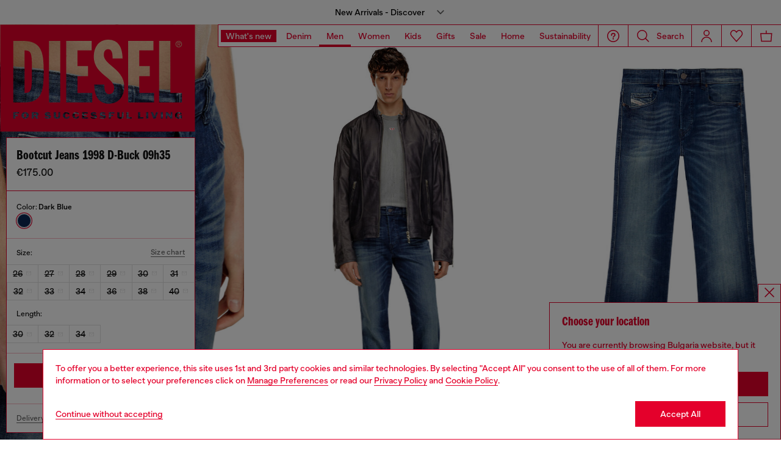

--- FILE ---
content_type: text/javascript; charset=utf-8
request_url: https://p.cquotient.com/pebble?tla=bblg-DieselEUE&activityType=viewProduct&callback=CQuotient._act_callback3&cookieId=acg8OH7U2YRCaZ7Zz9VIGxExJO&userId=&emailId=&product=id%3A%3AA1221809H35%7C%7Csku%3A%3A%7C%7Ctype%3A%3Avgroup%7C%7Calt_id%3A%3AA1221809H3501&realm=BBLG&siteId=DieselEUE&instanceType=prd&locale=en_BG&referrer=&currentLocation=https%3A%2F%2Fhr.diesel.com%2Fbootcut%2Fbootcut-jeans-1998-d-buck-09h35-blue%2FA1221809H3501.html&ls=true&_=1770005679493&v=v3.1.3&fbPixelId=__UNKNOWN__&__cq_uuid=acg8OH7U2YRCaZ7Zz9VIGxExJO&__cq_seg=0~0.00!1~0.00!2~0.00!3~0.00!4~0.00!5~0.00!6~0.00!7~0.00!8~0.00!9~0.00&bc=%7B%22bblg-DieselEUE%22%3A%5B%7B%22id%22%3A%22A1221809H35%22%2C%22type%22%3A%22vgroup%22%2C%22alt_id%22%3A%22A1221809H3501%22%7D%5D%7D&json=%7B%22cookieId%22%3A%22acg8OH7U2YRCaZ7Zz9VIGxExJO%22%2C%22userId%22%3A%22%22%2C%22emailId%22%3A%22%22%2C%22product%22%3A%7B%22id%22%3A%22A1221809H35%22%2C%22sku%22%3A%22%22%2C%22type%22%3A%22vgroup%22%2C%22alt_id%22%3A%22A1221809H3501%22%7D%2C%22realm%22%3A%22BBLG%22%2C%22siteId%22%3A%22DieselEUE%22%2C%22instanceType%22%3A%22prd%22%2C%22locale%22%3A%22en_BG%22%2C%22referrer%22%3A%22%22%2C%22currentLocation%22%3A%22https%3A%2F%2Fhr.diesel.com%2Fbootcut%2Fbootcut-jeans-1998-d-buck-09h35-blue%2FA1221809H3501.html%22%2C%22ls%22%3Atrue%2C%22_%22%3A1770005679493%2C%22v%22%3A%22v3.1.3%22%2C%22fbPixelId%22%3A%22__UNKNOWN__%22%2C%22__cq_uuid%22%3A%22acg8OH7U2YRCaZ7Zz9VIGxExJO%22%2C%22__cq_seg%22%3A%220~0.00!1~0.00!2~0.00!3~0.00!4~0.00!5~0.00!6~0.00!7~0.00!8~0.00!9~0.00%22%2C%22bc%22%3A%22%7B%5C%22bblg-DieselEUE%5C%22%3A%5B%7B%5C%22id%5C%22%3A%5C%22A1221809H35%5C%22%2C%5C%22type%5C%22%3A%5C%22vgroup%5C%22%2C%5C%22alt_id%5C%22%3A%5C%22A1221809H3501%5C%22%7D%5D%7D%22%7D
body_size: 438
content:
/**/ typeof CQuotient._act_callback3 === 'function' && CQuotient._act_callback3([{"k":"__cq_uuid","v":"acg8OH7U2YRCaZ7Zz9VIGxExJO","m":34128000},{"k":"__cq_bc","v":"%7B%22bblg-DieselEUE%22%3A%5B%7B%22id%22%3A%22A1221809H35%22%2C%22type%22%3A%22vgroup%22%2C%22alt_id%22%3A%22A1221809H3501%22%7D%5D%7D","m":2592000},{"k":"__cq_seg","v":"0~0.00!1~0.00!2~0.00!3~0.00!4~0.00!5~0.00!6~0.00!7~0.00!8~0.00!9~0.00","m":2592000}]);

--- FILE ---
content_type: text/javascript; charset=utf-8
request_url: https://p.cquotient.com/pebble?tla=bblg-DieselEUE&activityType=viewProduct&callback=CQuotient._act_callback4&cookieId=acg8OH7U2YRCaZ7Zz9VIGxExJO&userId=&emailId=&product=id%3A%3AA1221809H35%7C%7Csku%3A%3A%7C%7Ctype%3A%3Avgroup%7C%7Calt_id%3A%3AA1221809H3501&realm=BBLG&siteId=DieselEUE&instanceType=prd&locale=en_BG&referrer=&currentLocation=https%3A%2F%2Fhr.diesel.com%2Fbootcut%2Fbootcut-jeans-1998-d-buck-09h35-blue%2FA1221809H3501.html&ls=true&_=1770005679510&v=v3.1.3&fbPixelId=__UNKNOWN__&__cq_uuid=acg8OH7U2YRCaZ7Zz9VIGxExJO&__cq_seg=0~0.00!1~0.00!2~0.00!3~0.00!4~0.00!5~0.00!6~0.00!7~0.00!8~0.00!9~0.00&bc=%7B%22bblg-DieselEUE%22%3A%5B%7B%22id%22%3A%22A1221809H35%22%2C%22type%22%3A%22vgroup%22%2C%22alt_id%22%3A%22A1221809H3501%22%7D%5D%7D&json=%7B%22cookieId%22%3A%22acg8OH7U2YRCaZ7Zz9VIGxExJO%22%2C%22userId%22%3A%22%22%2C%22emailId%22%3A%22%22%2C%22product%22%3A%7B%22id%22%3A%22A1221809H35%22%2C%22sku%22%3A%22%22%2C%22type%22%3A%22vgroup%22%2C%22alt_id%22%3A%22A1221809H3501%22%7D%2C%22realm%22%3A%22BBLG%22%2C%22siteId%22%3A%22DieselEUE%22%2C%22instanceType%22%3A%22prd%22%2C%22locale%22%3A%22en_BG%22%2C%22referrer%22%3A%22%22%2C%22currentLocation%22%3A%22https%3A%2F%2Fhr.diesel.com%2Fbootcut%2Fbootcut-jeans-1998-d-buck-09h35-blue%2FA1221809H3501.html%22%2C%22ls%22%3Atrue%2C%22_%22%3A1770005679510%2C%22v%22%3A%22v3.1.3%22%2C%22fbPixelId%22%3A%22__UNKNOWN__%22%2C%22__cq_uuid%22%3A%22acg8OH7U2YRCaZ7Zz9VIGxExJO%22%2C%22__cq_seg%22%3A%220~0.00!1~0.00!2~0.00!3~0.00!4~0.00!5~0.00!6~0.00!7~0.00!8~0.00!9~0.00%22%2C%22bc%22%3A%22%7B%5C%22bblg-DieselEUE%5C%22%3A%5B%7B%5C%22id%5C%22%3A%5C%22A1221809H35%5C%22%2C%5C%22type%5C%22%3A%5C%22vgroup%5C%22%2C%5C%22alt_id%5C%22%3A%5C%22A1221809H3501%5C%22%7D%5D%7D%22%7D
body_size: 438
content:
/**/ typeof CQuotient._act_callback4 === 'function' && CQuotient._act_callback4([{"k":"__cq_uuid","v":"acg8OH7U2YRCaZ7Zz9VIGxExJO","m":34128000},{"k":"__cq_bc","v":"%7B%22bblg-DieselEUE%22%3A%5B%7B%22id%22%3A%22A1221809H35%22%2C%22type%22%3A%22vgroup%22%2C%22alt_id%22%3A%22A1221809H3501%22%7D%5D%7D","m":2592000},{"k":"__cq_seg","v":"0~0.00!1~0.00!2~0.00!3~0.00!4~0.00!5~0.00!6~0.00!7~0.00!8~0.00!9~0.00","m":2592000}]);

--- FILE ---
content_type: image/svg+xml
request_url: https://hr.diesel.com/on/demandware.static/-/Sites-diesel-master-catalog/default/dw8d02c590/care/28.svg
body_size: 395
content:
<svg width="24" height="24" viewBox="0 0 24 24" fill="none" xmlns="http://www.w3.org/2000/svg">
<path fill-rule="evenodd" clip-rule="evenodd" d="M20.8799 7.11012L21.8299 6.50012L21.0699 5.32012L20.8799 5.44012V3.12012H3.11992V5.44012L2.92992 5.32012L2.16992 6.50012L3.16992 7.11012V16.8901L2.16992 17.5001L2.92992 18.6801L3.11992 18.5601V20.8801H20.8799V18.5601L21.0699 18.6801L21.8299 17.5001L20.8799 16.8901V7.11012ZM4.87992 12.0001C4.88146 10.8694 5.15227 9.75535 5.66992 8.75012L10.6699 12.0001L5.66992 15.2501C5.15227 14.2449 4.88146 13.1308 4.87992 12.0001ZM6.42992 7.58012C7.77646 5.87662 9.8285 4.88297 11.9999 4.88297C14.1713 4.88297 16.2234 5.87662 17.5699 7.58012L11.9999 11.1701L6.42992 7.58012ZM11.9999 12.8301L17.5699 16.4201C16.2234 18.1236 14.1713 19.1173 11.9999 19.1173C9.8285 19.1173 7.77646 18.1236 6.42992 16.4201L11.9999 12.8301ZM13.2899 12.0001L18.2899 8.75012C19.3433 10.7888 19.3433 13.2115 18.2899 15.2501L13.2899 12.0001ZM19.4799 6.35012L18.7499 6.82012C18.0279 5.87386 17.1148 5.0902 16.0699 4.52012H19.4799V6.35012ZM4.47992 4.52012H7.92992C6.88507 5.0902 5.97194 5.87386 5.24992 6.82012L4.51992 6.35012L4.47992 4.52012ZM4.47992 17.6601L5.20992 17.1801C5.93194 18.1264 6.84507 18.91 7.88992 19.4801H4.51992L4.47992 17.6601ZM19.4799 19.4801H16.0699C17.1148 18.91 18.0279 18.1264 18.7499 17.1801L19.4799 17.6601V19.4801Z" fill="#666666"/>
</svg>


--- FILE ---
content_type: text/javascript; charset=utf-8
request_url: https://p.cquotient.com/pebble?tla=bblg-DieselEUE&activityType=viewProduct&callback=CQuotient._act_callback0&cookieId=acg8OH7U2YRCaZ7Zz9VIGxExJO&userId=&emailId=&product=id%3A%3AA1221809H35%7C%7Csku%3A%3A%7C%7Ctype%3A%3Avgroup%7C%7Calt_id%3A%3AA1221809H3501&realm=BBLG&siteId=DieselEUE&instanceType=prd&locale=en_BG&referrer=&currentLocation=https%3A%2F%2Fhr.diesel.com%2Fbootcut%2Fbootcut-jeans-1998-d-buck-09h35-blue%2FA1221809H3501.html&ls=true&_=1770005677074&v=v3.1.3&fbPixelId=__UNKNOWN__&json=%7B%22cookieId%22%3A%22acg8OH7U2YRCaZ7Zz9VIGxExJO%22%2C%22userId%22%3A%22%22%2C%22emailId%22%3A%22%22%2C%22product%22%3A%7B%22id%22%3A%22A1221809H35%22%2C%22sku%22%3A%22%22%2C%22type%22%3A%22vgroup%22%2C%22alt_id%22%3A%22A1221809H3501%22%7D%2C%22realm%22%3A%22BBLG%22%2C%22siteId%22%3A%22DieselEUE%22%2C%22instanceType%22%3A%22prd%22%2C%22locale%22%3A%22en_BG%22%2C%22referrer%22%3A%22%22%2C%22currentLocation%22%3A%22https%3A%2F%2Fhr.diesel.com%2Fbootcut%2Fbootcut-jeans-1998-d-buck-09h35-blue%2FA1221809H3501.html%22%2C%22ls%22%3Atrue%2C%22_%22%3A1770005677074%2C%22v%22%3A%22v3.1.3%22%2C%22fbPixelId%22%3A%22__UNKNOWN__%22%7D
body_size: 439
content:
/**/ typeof CQuotient._act_callback0 === 'function' && CQuotient._act_callback0([{"k":"__cq_uuid","v":"acg8OH7U2YRCaZ7Zz9VIGxExJO","m":34128000},{"k":"__cq_bc","v":"%7B%22bblg-DieselEUE%22%3A%5B%7B%22id%22%3A%22A1221809H35%22%2C%22type%22%3A%22vgroup%22%2C%22alt_id%22%3A%22A1221809H3501%22%7D%5D%7D","m":2592000},{"k":"__cq_seg","v":"0~0.00!1~0.00!2~0.00!3~0.00!4~0.00!5~0.00!6~0.00!7~0.00!8~0.00!9~0.00","m":2592000}]);

--- FILE ---
content_type: image/svg+xml
request_url: https://hr.diesel.com/on/demandware.static/-/Sites-diesel-master-catalog/default/dw5aaf8a48/responsible-icons/05_Laser-Treatment.svg
body_size: 794
content:
<svg width="64" height="64" viewBox="0 0 64 64" fill="none" xmlns="http://www.w3.org/2000/svg">
<path fill-rule="evenodd" clip-rule="evenodd" d="M21.7756 3.42612L26.3778 8.85193C27.0923 9.69429 26.9886 10.9564 26.1462 11.6709C26.0547 11.7485 25.9564 11.8177 25.8525 11.8777L25.3293 12.1798L29.3293 19.108L29.8528 18.8057C30.8094 18.2534 32.0326 18.5812 32.5849 19.5378C32.6449 19.6417 32.6954 19.7508 32.7358 19.8637L34.6681 25.2632L35.0622 25.0357C35.5405 24.7596 36.1521 24.9234 36.4282 25.4017L39.4282 30.5979C39.7043 31.0762 39.5405 31.6878 39.0622 31.9639L37.3293 32.9644L48.5438 52.3867L52.451 45.6206C52.8652 44.9032 53.7826 44.6574 54.5 45.0716C55.2174 45.4858 55.4633 46.4032 55.049 47.1206L50.4998 54.9997L58.3792 50.4508C59.0966 50.0366 60.014 50.2824 60.4282 50.9998C60.8424 51.7173 60.5966 52.6346 59.8792 53.0489L51.303 57.9997L61 57.9998V60.9998H4V57.9998L39.696 57.9997L31.1208 53.0489C30.4034 52.6346 30.1576 51.7173 30.5718 50.9998C30.986 50.2824 31.9034 50.0366 32.6208 50.4508L39.2408 54.2727L29.535 37.4644L26.9378 38.9639C26.4595 39.2401 25.8479 39.0762 25.5718 38.5979L22.5718 33.4017C22.2957 32.9234 22.4595 32.3119 22.9378 32.0357L23.331 31.8087L19.6219 27.4351C18.9074 26.5927 19.0111 25.3306 19.8535 24.6161C19.945 24.5385 20.0433 24.4693 20.1472 24.4093L20.669 24.108L16.669 17.1798L16.1469 17.4813C15.1903 18.0335 13.9671 17.7058 13.4148 16.7492C13.3548 16.6453 13.3043 16.5362 13.2639 16.4232L10.8661 9.7247C10.5403 8.81468 10.912 7.80191 11.7491 7.31862L19.2503 2.98777C20.0874 2.50449 21.1503 2.689 21.7756 3.42612ZM34.7321 34.4639L32.134 35.9639L43.384 55.4495C43.7738 56.1247 44.6094 56.3822 45.3045 56.0648L45.433 55.9985C46.1083 55.6087 46.3657 54.7731 46.0483 54.078L45.9821 53.9495L34.7321 34.4639ZM34.8301 28.6338L26.1699 33.6338L27.1699 35.3658L35.8301 30.3658L34.8301 28.6338ZM30.3148 22.0031L22.6843 26.4086L25.9724 30.2837L32.0268 26.7882L30.3148 22.0031ZM22.732 13.6793L19.268 15.6793L23.268 22.6075L26.732 20.6075L22.732 13.6793ZM15.7001 8.5016L13.9729 9.49877L15.6849 14.2839L18.2001 12.8317L15.7001 8.5016ZM20.0273 6.00327L18.2982 7.0016L20.7982 11.3317L23.3154 9.8784L20.0273 6.00327Z" fill="#068922"/>
</svg>


--- FILE ---
content_type: image/svg+xml
request_url: https://hr.diesel.com/on/demandware.static/-/Sites-diesel-master-catalog/default/dwa767d124/responsible-icons/15_Recycled-Materials.svg
body_size: 864
content:
<svg width="64" height="64" viewBox="0 0 64 64" fill="none" xmlns="http://www.w3.org/2000/svg">
<g clip-path="url(#clip0_1913_55)">
<path d="M63.0136 24.6255C62.4637 24.1786 61.655 24.2654 61.2124 24.8187L58.0466 28.7759C56.7347 18.2807 49.1154 9.3909 38.8277 6.62771C38.1469 6.44486 37.4679 6.89193 37.3297 7.58315V7.58315C37.194 8.2612 37.6308 8.91885 38.2984 9.09907C47.6103 11.6128 54.5007 19.7633 55.6899 29.3961L51.4108 25.9321C50.8979 25.5169 50.1451 25.5983 49.7329 26.1136V26.1136C49.3233 26.6255 49.4049 27.3722 49.9153 27.7835L56.195 32.8448C56.8066 33.3377 57.702 33.2415 58.1949 32.6299L63.2025 26.4168C63.6436 25.8695 63.5591 25.0687 63.0136 24.6255V24.6255Z" fill="#068922"/>
<path d="M33.7365 6.6978L26.416 0.797672C25.8688 0.356622 25.068 0.441065 24.6247 0.986549V0.986549C24.1779 1.53649 24.2647 2.34516 24.818 2.78781L28.7752 5.9536C18.2799 7.2655 9.39017 14.8848 6.62698 25.1725C6.44412 25.8533 6.8912 26.5323 7.58242 26.6705V26.6705C8.26047 26.8061 8.91812 26.3693 9.09833 25.7018C11.6121 16.3899 19.7626 9.49946 29.3954 8.31023L25.9738 12.5369C25.5342 13.0799 25.6173 13.8764 26.1596 14.3169V14.3169C26.7103 14.7644 27.5212 14.6722 27.9574 14.1125L33.7365 6.6978Z" fill="#068922"/>
<path d="M14.2673 37.8886C14.6768 37.3767 14.5952 36.63 14.0848 36.2186L7.80514 31.1574C7.19357 30.6645 6.29822 30.7607 5.80531 31.3722L0.797673 37.5854C0.356622 38.1326 0.441064 38.9335 0.986549 39.3767V39.3767C1.53649 39.8235 2.34516 39.7368 2.78781 39.1835L5.9536 35.2262C7.26551 45.7215 14.8848 54.6113 25.1725 57.3745C25.8533 57.5573 26.5323 57.1102 26.6705 56.419V56.419C26.8061 55.741 26.3693 55.0833 25.7018 54.9031C16.3899 52.3893 9.49946 44.2389 8.31023 34.6061L12.5893 38.0701C13.1022 38.4853 13.8551 38.4039 14.2673 37.8886V37.8886Z" fill="#068922"/>
<path d="M57.3713 38.8284C57.5541 38.1477 57.1071 37.4686 56.4158 37.3304V37.3304C55.7378 37.1948 55.0801 37.6316 54.8999 38.2991C52.3862 47.611 44.2357 54.5014 34.6029 55.6907L38.0669 51.4116C38.4821 50.8987 38.4007 50.1458 37.8854 49.7336V49.7336C37.3735 49.3241 36.6268 49.4057 36.2155 49.9161L31.1542 56.1958C30.6613 56.8073 30.7575 57.7027 31.3691 58.1956L37.5822 63.2032C38.1295 63.6443 38.9303 63.5598 39.3735 63.0144V63.0144C39.8203 62.4644 39.7336 61.6558 39.1803 61.2131L35.223 58.0473C45.7183 56.7354 54.6081 49.1161 57.3713 38.8284Z" fill="#068922"/>
</g>
<defs>
<clipPath id="clip0_1913_55">
<rect width="64" height="64" fill="white"/>
</clipPath>
</defs>
</svg>


--- FILE ---
content_type: image/svg+xml
request_url: https://hr.diesel.com/on/demandware.static/-/Sites-diesel-master-catalog/default/dw867821f5/responsible-icons/22_cleaner_chemistry.svg
body_size: 529
content:
<svg width="64" height="64" viewBox="0 0 64 64" fill="none" xmlns="http://www.w3.org/2000/svg">
<path d="M12.0947 49.1351L16.2845 42.8504V42.3267H48.7555L51.8978 49.1351L49.8029 56.4672L40.3759 58.5621L23.6167 59.0858L13.6659 55.9435L12.0947 49.1351Z" fill="#068922" stroke="#068922" stroke-width="1.04745"/>
<path d="M53.4486 46.4119C53.4486 46.3071 53.4486 46.3071 53.3438 46.2024L42.3456 25.4629V9.64638C43.812 9.01791 44.7548 7.65623 44.7548 5.98031C44.7548 3.78066 42.9741 2 40.7744 2H23.282C21.0824 2 19.3017 3.78066 19.3017 5.98031C19.3017 7.65623 20.3492 9.01791 21.7109 9.64638V25.4629L10.8174 46.3071C10.8174 46.4119 10.7127 46.4118 10.7127 46.5166C9.45571 49.8684 9.87469 53.6393 11.8648 56.5721C13.855 59.505 17.2068 61.2856 20.7682 61.2856H43.1836C46.7449 61.2856 50.0967 59.505 52.0869 56.5721C54.2865 53.5345 54.7055 49.7637 53.4486 46.4119ZM46.5354 40.0224H17.6258L18.8828 37.6133H30.6142C31.4521 37.6133 32.1854 36.8801 32.1854 36.0421C32.1854 35.2041 31.4521 34.4709 30.6142 34.4709H20.5587L24.0153 27.872H30.6142C31.4521 27.872 32.1854 27.1388 32.1854 26.3008C32.1854 25.4629 31.4521 24.7297 30.6142 24.7297H24.8532V18.1307H30.6142C31.4521 18.1307 32.1854 17.3975 32.1854 16.5595C32.1854 15.7216 31.4521 14.9884 30.6142 14.9884H24.8532V10.0654H39.2033V25.9866C39.2033 26.1961 39.308 26.5103 39.4128 26.7198L46.5354 40.0224ZM23.282 5.14235H40.8792C41.2982 5.14235 41.7172 5.45658 41.7172 5.98031C41.7172 6.50403 41.4029 6.81827 40.8792 6.81827H23.282C22.8631 6.81827 22.4441 6.50403 22.4441 5.98031C22.4441 5.45658 22.8631 5.14235 23.282 5.14235ZM49.6778 54.6867C48.2113 56.7816 45.907 58.0385 43.2883 58.0385H20.8729C18.2543 58.0385 15.9499 56.7816 14.4835 54.6867C13.017 52.5918 12.7028 50.0779 13.6455 47.6688L16.0546 43.1648H48.2113L50.6205 47.6688C51.3537 50.0779 51.0395 52.5918 49.6778 54.6867Z" fill="#068922"/>
</svg>


--- FILE ---
content_type: image/svg+xml
request_url: https://hr.diesel.com/on/demandware.static/-/Sites-diesel-master-catalog/default/dw98c9dd12/responsible-icons/12_Jacron-Pacth.svg
body_size: 35693
content:
<?xml version="1.0" encoding="UTF-8"?>
<svg width="64px" height="64px" viewBox="0 0 64 64" version="1.1" xmlns="http://www.w3.org/2000/svg" xmlns:xlink="http://www.w3.org/1999/xlink">
    <title>12_Jacron-Pacth</title>
    <g id="12_Jacron-Pacth" stroke="none" stroke-width="1" fill="none" fill-rule="evenodd">
        <path d="M12.422,0.2192 L51.621,0.2192 C52.837,0.2192 53.822,1.2012 53.822,2.4122 L53.822,49.1422 C53.822,50.3532 52.837,51.3362 51.621,51.3362 L12.422,51.3362 C11.206,51.3362 10.22,50.3532 10.22,49.1422 L10.22,2.4122 C10.22,1.2012 11.206,0.2192 12.422,0.2192" id="Fill-1" fill="#000000"></path>
        <path d="M12.422,0.4385 C11.329,0.4385 10.44,1.3235 10.44,2.4125 L10.44,49.1425 C10.44,50.2315 11.329,51.1165 12.422,51.1165 L51.621,51.1165 C52.714,51.1165 53.603,50.2315 53.603,49.1425 L53.603,2.4125 C53.603,1.3235 52.714,0.4385 51.621,0.4385 L12.422,0.4385 Z M51.621,51.5555 L12.422,51.5555 C11.087,51.5555 10.001,50.4725 10.001,49.1425 L10.001,2.4125 C10.001,1.0825 11.087,-0.0005 12.422,-0.0005 L51.621,-0.0005 C52.956,-0.0005 54.042,1.0825 54.042,2.4125 L54.042,49.1425 C54.042,50.4725 52.956,51.5555 51.621,51.5555 L51.621,51.5555 Z" id="Fill-3" fill="#000000"></path>
        <path d="M22.0255,40.9678 L21.3415,38.8348 L21.7345,38.8348 L22.0935,40.0638 L22.2205,40.5238 C22.2255,40.5008 22.2645,40.3568 22.3395,40.0858 L22.6935,38.8348 L23.0775,38.8348 L23.4085,40.0708 L23.5175,40.4788 L23.6465,40.0688 L24.0365,38.8328 L24.4025,38.8328 L23.6895,40.9668 L23.3095,40.9668 L22.9615,39.6898 L22.8755,39.3258 L22.4165,40.9678 L22.0255,40.9678 Z" id="Fill-6" fill="#FEFEFE"></path>
        <path d="M25.2033,40.9678 L24.5183,38.8348 L24.9123,38.8348 L25.2703,40.0638 L25.3973,40.5238 C25.4033,40.5008 25.4423,40.3568 25.5173,40.0858 L25.8703,38.8348 L26.2543,38.8348 L26.5863,40.0708 L26.6933,40.4788 L26.8233,40.0688 L27.2133,38.8328 L27.5803,38.8328 L26.8663,40.9668 L26.4863,40.9668 L26.1373,39.6898 L26.0513,39.3258 L25.5913,40.9678 L25.2033,40.9678 Z" id="Fill-8" fill="#FEFEFE"></path>
        <path d="M28.3791,40.9678 L27.6961,38.8348 L28.0881,38.8348 L28.4471,40.0638 L28.5751,40.5238 C28.5791,40.5008 28.6191,40.3568 28.6931,40.0858 L29.0471,38.8348 L29.4321,38.8348 L29.7641,40.0708 L29.8711,40.4788 L30.0001,40.0688 L30.3911,38.8328 L30.7581,38.8328 L30.0451,40.9668 L29.6641,40.9668 L29.3161,39.6898 L29.2291,39.3258 L28.7701,40.9678 L28.3791,40.9678 Z" id="Fill-10" fill="#FEFEFE"></path>
        <polygon id="Fill-12" fill="#FEFEFE" points="30.838 40.968 31.265 40.968 31.265 40.558 30.838 40.558"></polygon>
        <path d="M31.9088,40.9678 L31.9088,39.1138 L31.5818,39.1138 L31.5818,38.8348 L31.9088,38.8348 L31.9088,38.6088 C31.9088,38.4648 31.9218,38.3608 31.9478,38.2898 C31.9838,38.1968 32.0498,38.1218 32.1408,38.0638 C32.2328,38.0038 32.3598,37.9758 32.5258,37.9758 C32.6308,37.9758 32.7468,37.9878 32.8748,38.0128 L32.8198,38.3248 C32.7408,38.3118 32.6668,38.3048 32.5978,38.3048 C32.4838,38.3048 32.4018,38.3268 32.3558,38.3728 C32.3078,38.4218 32.2848,38.5098 32.2848,38.6368 L32.2848,38.8318 L32.7188,38.8318 L32.7188,39.1138 L32.2848,39.1138 L32.2848,40.9648 L31.9088,40.9648 L31.9088,40.9678 Z" id="Fill-14" fill="#FEFEFE"></path>
        <path d="M32.9103,40.3242 L33.2873,40.2772 C33.3073,40.4202 33.3643,40.5262 33.4603,40.6062 C33.5563,40.6782 33.6883,40.7182 33.8573,40.7182 C34.0293,40.7182 34.1573,40.6822 34.2393,40.6172 C34.3223,40.5472 34.3643,40.4682 34.3643,40.3782 C34.3643,40.2962 34.3283,40.2312 34.2543,40.1842 C34.2013,40.1532 34.0753,40.1112 33.8723,40.0612 C33.6003,39.9962 33.4123,39.9362 33.3053,39.8892 C33.1963,39.8392 33.1143,39.7712 33.0603,39.6862 C33.0043,39.5992 32.9763,39.5042 32.9763,39.4002 C32.9763,39.3042 32.9993,39.2172 33.0473,39.1382 C33.0903,39.0542 33.1513,38.9892 33.2283,38.9332 C33.2893,38.8952 33.3653,38.8602 33.4683,38.8282 C33.5693,38.8012 33.6763,38.7882 33.7933,38.7882 C33.9653,38.7882 34.1173,38.8102 34.2493,38.8602 C34.3803,38.9082 34.4753,38.9732 34.5393,39.0542 C34.6003,39.1382 34.6433,39.2502 34.6683,39.3872 L34.2983,39.4362 C34.2823,39.3252 34.2333,39.2382 34.1553,39.1752 C34.0763,39.1142 33.9643,39.0822 33.8213,39.0822 C33.6503,39.0822 33.5293,39.1102 33.4553,39.1652 C33.3803,39.2202 33.3473,39.2822 33.3473,39.3572 C33.3473,39.4042 33.3603,39.4472 33.3903,39.4832 C33.4223,39.5212 33.4693,39.5542 33.5363,39.5802 C33.5713,39.5952 33.6813,39.6262 33.8613,39.6742 C34.1253,39.7422 34.3103,39.7972 34.4143,39.8402 C34.5183,39.8862 34.6013,39.9472 34.6613,40.0292 C34.7213,40.1132 34.7513,40.2172 34.7513,40.3402 C34.7513,40.4602 34.7143,40.5712 34.6403,40.6802 C34.5693,40.7862 34.4643,40.8692 34.3263,40.9252 C34.1883,40.9852 34.0323,41.0132 33.8583,41.0132 C33.5723,41.0132 33.3513,40.9572 33.2003,40.8412 C33.0503,40.7252 32.9513,40.5512 32.9103,40.3242" id="Fill-15" fill="#FEFEFE"></path>
        <path d="M36.6183,40.1885 L36.9863,40.2365 C36.9463,40.4805 36.8433,40.6705 36.6803,40.8065 C36.5123,40.9455 36.3073,41.0135 36.0683,41.0135 C35.7653,41.0135 35.5223,40.9175 35.3403,40.7295 C35.1553,40.5375 35.0633,40.2645 35.0633,39.9105 C35.0633,39.6785 35.1033,39.4755 35.1813,39.3025 C35.2613,39.1315 35.3803,39.0025 35.5433,38.9155 C35.7053,38.8285 35.8803,38.7865 36.0713,38.7865 C36.3113,38.7865 36.5073,38.8435 36.6613,38.9635 C36.8133,39.0815 36.9123,39.2505 36.9543,39.4675 L36.5853,39.5145 C36.5513,39.3745 36.4893,39.2635 36.4003,39.1905 C36.3133,39.1185 36.2083,39.0835 36.0823,39.0835 C35.8933,39.0835 35.7413,39.1475 35.6243,39.2765 C35.5053,39.4085 35.4463,39.6175 35.4463,39.8995 C35.4463,40.1845 35.5043,40.3935 35.6183,40.5215 C35.7303,40.6535 35.8803,40.7175 36.0623,40.7175 C36.2103,40.7175 36.3323,40.6745 36.4323,40.5865 C36.5283,40.5025 36.5933,40.3685 36.6183,40.1885" id="Fill-16" fill="#FEFEFE"></path>
        <polygon id="Fill-17" fill="#FEFEFE" points="37.39 40.968 37.818 40.968 37.818 40.558 37.39 40.558"></polygon>
        <path d="M38.5509,39.8994 C38.5509,40.1714 38.6139,40.3784 38.7389,40.5134 C38.8629,40.6494 39.0209,40.7174 39.2079,40.7174 C39.3959,40.7174 39.5529,40.6494 39.6759,40.5104 C39.8009,40.3764 39.8639,40.1684 39.8639,39.8864 C39.8639,39.6224 39.8009,39.4214 39.6749,39.2864 C39.5509,39.1504 39.3939,39.0824 39.2079,39.0824 C39.0189,39.0824 38.8629,39.1504 38.7389,39.2854 C38.6129,39.4204 38.5509,39.6284 38.5509,39.8994 M38.1649,39.9024 C38.1649,39.5034 38.2799,39.2124 38.5079,39.0224 C38.6979,38.8654 38.9329,38.7884 39.2069,38.7884 C39.5129,38.7884 39.7619,38.8824 39.9569,39.0744 C40.1509,39.2654 40.2459,39.5314 40.2459,39.8714 C40.2459,40.1454 40.2039,40.3604 40.1179,40.5184 C40.0319,40.6754 39.9069,40.7964 39.7429,40.8854 C39.5819,40.9714 39.4009,41.0144 39.2069,41.0144 C38.8959,41.0144 38.6449,40.9184 38.4529,40.7284 C38.2619,40.5354 38.1649,40.2604 38.1649,39.9024" id="Fill-18" fill="#FEFEFE"></path>
        <path d="M40.6818,40.9678 L40.6818,38.8348 L41.0138,38.8348 L41.0138,39.1618 C41.1028,39.0098 41.1818,38.9078 41.2538,38.8608 C41.3278,38.8108 41.4088,38.7878 41.4938,38.7878 C41.6218,38.7878 41.7508,38.8238 41.8838,38.9048 L41.7498,39.2338 C41.6608,39.1868 41.5698,39.1638 41.4768,39.1638 C41.3968,39.1638 41.3238,39.1868 41.2568,39.2338 C41.1938,39.2808 41.1468,39.3478 41.1188,39.4328 C41.0768,39.5608 41.0568,39.6988 41.0568,39.8528 L41.0568,40.9668 L40.6818,40.9668 L40.6818,40.9678 Z" id="Fill-19" fill="#FEFEFE"></path>
        <path d="M42.3087,39.8633 C42.3087,40.1423 42.3707,40.3463 42.4857,40.4753 C42.6007,40.6063 42.7487,40.6683 42.9237,40.6683 C43.0997,40.6683 43.2447,40.6063 43.3627,40.4783 C43.4797,40.3483 43.5387,40.1493 43.5387,39.8743 C43.5387,39.6113 43.4797,39.4143 43.3557,39.2813 C43.2367,39.1493 43.0897,39.0823 42.9177,39.0823 C42.7487,39.0823 42.6067,39.1463 42.4877,39.2783 C42.3697,39.4113 42.3087,39.6053 42.3087,39.8633 M42.0007,41.1423 L42.3777,41.1923 C42.3937,41.3033 42.4337,41.3823 42.5037,41.4343 C42.5967,41.5013 42.7247,41.5383 42.8837,41.5383 C43.0567,41.5383 43.1927,41.5033 43.2867,41.4343 C43.3797,41.3673 43.4447,41.2713 43.4797,41.1523 C43.4977,41.0783 43.5067,40.9223 43.5047,40.6853 C43.3407,40.8743 43.1347,40.9673 42.8897,40.9673 C42.5807,40.9673 42.3437,40.8613 42.1757,40.6503 C42.0077,40.4383 41.9247,40.1853 41.9247,39.8883 C41.9247,39.6863 41.9637,39.4973 42.0387,39.3253 C42.1187,39.1543 42.2267,39.0203 42.3747,38.9273 C42.5207,38.8323 42.6927,38.7883 42.8887,38.7883 C43.1517,38.7883 43.3677,38.8903 43.5377,39.0993 L43.5377,38.8353 L43.8797,38.8353 L43.8797,40.6773 C43.8797,41.0093 43.8447,41.2433 43.7747,41.3833 C43.7047,41.5213 43.5927,41.6303 43.4407,41.7113 C43.2877,41.7923 43.0997,41.8303 42.8777,41.8303 C42.6127,41.8303 42.3997,41.7753 42.2357,41.6613 C42.0747,41.5463 41.9947,41.3743 42.0007,41.1423" id="Fill-20" fill="#FEFEFE"></path>
        <path d="M32.8107,3.793 C26.0207,3.793 23.6227,13.91 21.3887,22.047 C20.5827,21.264 18.0987,18.89 18.0957,18.893 C17.5957,18.418 17.0227,18.571 16.6697,18.902 C16.3167,19.242 16.2667,19.87 16.6697,20.25 C16.6897,20.266 20.0367,23.466 21.1947,24.574 C21.5137,24.872 21.9747,25.047 22.4347,24.788 C22.9137,24.508 22.9797,24.007 22.9917,24.007 C26.9557,6.975 30.4997,5.706 32.7997,5.706 C34.7357,5.706 36.9647,7.077 36.9647,9.818 C39.8507,9.818 41.6607,13.45 39.3357,15.689 C41.2617,16.581 42.1197,17.68 42.1197,19.068 C42.1197,20.46 40.9037,21.88 39.1317,21.876 C37.3747,21.876 36.4797,20.793 35.1087,20.791 C34.4897,20.791 34.1107,21.272 34.1107,21.745 L34.1107,25.184 L31.5227,25.184 L31.5227,21.758 C31.5187,21.221 31.1047,20.798 30.5927,20.798 C30.5827,20.798 30.3697,20.804 30.3747,20.809 L26.9117,21.223 C26.4917,21.28 26.1077,21.713 26.1077,22.167 C26.1077,22.693 26.5547,23.129 27.1707,23.122 C27.2477,23.122 27.3527,23.122 27.3427,23.114 C27.3377,23.114 29.5367,22.844 29.5367,22.844 L29.5367,26.238 C29.5367,26.671 30.0447,27.089 30.4997,27.09 L35.1037,27.09 C35.6397,27.09 36.1037,26.648 36.1037,26.126 L36.1037,23.027 C37.0657,23.591 38.4047,23.811 39.0937,23.811 C41.6747,23.811 44.1397,21.864 44.1277436,19.012 C44.1187,16.422 42.0547,15.132 42.0547,15.132 C43.2657,12.038 41.3087,9.051 38.7677,8.221 C37.8507,5.028 35.0077,3.793 32.8107,3.793" id="Fill-21" fill="#FEFEFE"></path>
        <path d="M29.9113,30.875 C29.9113,31.676 30.8443,32.157 32.3763,32.857 C33.5943,33.403 34.2943,33.981 34.2943,34.443 C34.2943,35.195 33.4503,35.461 32.6613,35.461 C31.4383,35.461 30.7163,34.994 30.3173,33.947 L30.2853,33.857 L30.1853,33.857 C29.9693,33.857 29.7983,33.867 29.7033,33.982 C29.6183,34.087 29.6413,34.228 29.6803,34.363 C29.6763,34.36 29.9483,35.438 29.9483,35.438 C30.0183,35.702 30.1183,35.743 30.5543,35.825 C30.7443,35.857 31.7323,36.021 32.5683,36.021 C34.9033,36.021 35.9463,35.113 35.9463,34.211 C35.9463,33.556 35.2683,32.926 33.8053,32.229 L33.1393,31.921 C32.1373,31.463 31.5353,31.189 31.5353,30.708 C31.5353,30.242 32.1603,29.917 33.0573,29.917 C34.2243,29.917 34.5373,30.542 34.6803,31.087 L34.7073,31.191 L34.8183,31.191 C35.0783,31.191 35.2413,31.171 35.3373,31.068 C35.3953,31.012 35.4153,30.934 35.4043,30.84 L35.3113,29.909 C35.2863,29.612 35.0483,29.567 34.7193,29.505 C34.3283,29.437 33.8573,29.356 33.1473,29.356 C31.1223,29.356 29.9113,29.925 29.9113,30.875" id="Fill-22" fill="#FEFEFE"></path>
        <path d="M36.633,32.7607 C36.633,34.3787 38.1,36.0217 40.904,36.0217 C42.319,36.0217 43.115,35.7107 43.708,35.4077 L43.871,35.3247 L43.609,35.0507 L43.622,35.0647 C43.562,34.9787 43.511,34.9647 43.418,34.9647 L43.279,35.0097 C43.068,35.1047 42.418,35.3927 41.24,35.3927 C39.79,35.3927 38.227,34.4857 38.227,32.4887 C38.227,30.5887 39.922,29.9147 41.367,29.9147 C42.408,29.9147 42.962,30.2717 43.064,31.0077 L43.078,31.1307 L43.208,31.1307 C43.33,31.1307 43.661,31.1307 43.661,30.8937 L43.661,29.7847 C43.661,29.5147 43.335,29.4727 43.196,29.4547 L43.061,29.4387 C42.727,29.3937 42.408,29.3547 41.562,29.3547 C38.707,29.3557 36.633,30.7877 36.633,32.7607" id="Fill-23" fill="#FEFEFE"></path>
        <path d="M26.0607,29.4341 L23.5347,29.4551 L21.8497,29.4271 L21.5937,29.4221 C21.4437,29.4221 21.3357,29.5261 21.3357,29.6751 C21.3357,29.7451 21.3357,29.9591 21.6147,29.9591 C22.6317,29.9591 22.6687,30.0421 22.6807,30.4141 L22.6877,30.6501 L22.7027,31.6481 L22.7027,33.7961 C22.7027,34.1521 22.6907,34.7181 22.6667,35.1751 C22.6597,35.3051 22.6517,35.4311 21.7527,35.4311 C21.5027,35.4311 21.3507,35.4781 21.3507,35.7171 C21.3507,35.7861 21.3507,35.9711 21.5937,35.9711 L21.6507,35.9691 C21.7567,35.9641 22.0427,35.9511 23.4487,35.9511 C24.9467,35.9511 25.2487,35.9661 25.3477,35.9691 L25.4037,35.9711 C25.5997,35.9711 25.7697,35.9501 25.7697,35.7171 C25.7697,35.4501 25.5417,35.4311 25.1617,35.4311 C24.2587,35.4311 24.2527,35.3051 24.2457,35.1781 C24.2247,34.7571 24.2067,34.1901 24.2067,33.7961 L24.2067,33.0231 L24.9607,33.0231 C26.1217,33.0231 26.2507,33.0531 26.4177,33.9081 C26.4627,34.0961 26.6187,34.1181 26.7477,34.1181 C27.0197,34.1181 27.0517,33.9761 27.0517,33.9111 L27.0277,33.5931 C27.0097,33.4091 26.9897,33.1791 26.9897,32.8671 L26.9897,31.5521 C26.9897,31.3531 26.7437,31.3531 26.6097,31.3531 C26.3917,31.3531 26.3397,31.4881 26.2007,32.1081 C26.1387,32.3471 25.6597,32.4831 24.8887,32.4831 L24.2067,32.4831 L24.2067,30.5501 C24.2067,30.0241 24.3037,30.0201 24.4247,30.0161 C24.8667,29.9971 25.9417,29.9591 26.2647,29.9591 C26.5697,29.9591 26.8527,30.0281 27.0347,30.1421 C27.6077,30.4851 27.9017,30.7171 28.0797,30.8551 C28.2527,30.9901 28.3507,31.0681 28.4937,31.0681 C28.5757,31.0681 28.8197,31.0681 28.8197,30.8671 C28.8197,30.8171 28.7987,30.7711 28.7187,30.6041 C28.6267,30.4061 28.4667,30.0791 28.2687,29.5781 C28.2127,29.4211 28.0217,29.4211 27.6667,29.4211 L26.0607,29.4341 Z" id="Fill-24" fill="#FEFEFE"></path>
        <path d="M40.7336,6.0591 L41.0246,6.0591 C41.1566,6.0591 41.2486,6.0401 41.3006,6.0011 C41.3516,5.9621 41.3796,5.9091 41.3796,5.8371 C41.3796,5.7691 41.3536,5.7151 41.3046,5.6761 C41.2546,5.6391 41.1566,5.6201 41.0046,5.6201 L40.7336,5.6201 L40.7336,6.0591 Z M41.7316,6.8831 L41.4426,6.8831 C41.2596,6.5521 41.1406,6.3671 41.0856,6.3241 C41.0296,6.2821 40.9606,6.2611 40.8756,6.2611 L40.7336,6.2611 L40.7336,6.8831 L40.4976,6.8831 L40.4976,5.4211 L41.0046,5.4211 C41.1576,5.4211 41.2746,5.4321 41.3576,5.4531 C41.4396,5.4751 41.5046,5.5201 41.5566,5.5901 C41.6056,5.6601 41.6316,5.7351 41.6316,5.8161 C41.6316,5.9151 41.5946,6.0071 41.5246,6.0871 C41.4516,6.1691 41.3466,6.2151 41.2126,6.2251 L41.2126,6.2321 C41.2996,6.2531 41.4146,6.3751 41.5536,6.5981 L41.7316,6.8831 Z M41.0936,7.2671 C41.4076,7.2671 41.6746,7.1561 41.8976,6.9341 C42.1226,6.7111 42.2336,6.4441 42.2356,6.1291 C42.2356,5.8171 42.1236,5.5501 41.9006,5.3281 C41.6766,5.1071 41.4086,4.9961 41.0936,4.9951 C40.7806,4.9951 40.5116,5.1051 40.2906,5.3271 C40.0686,5.5481 39.9576,5.8161 39.9566,6.1291 C39.9566,6.4421 40.0656,6.7091 40.2896,6.9331 C40.5106,7.1551 40.7796,7.2661 41.0936,7.2671 L41.0936,7.2671 Z M41.0976,4.7681 C41.4706,4.7681 41.7926,4.9021 42.0586,5.1681 C42.3286,5.4341 42.4616,5.7541 42.4616,6.1291 C42.4616,6.5041 42.3286,6.8241 42.0616,7.0911 C41.7946,7.3571 41.4726,7.4921 41.0976,7.4921 C40.7216,7.4921 40.3996,7.3591 40.1296,7.0931 C39.8626,6.8271 39.7286,6.5051 39.7286,6.1291 C39.7286,5.7551 39.8626,5.4351 40.1296,5.1691 C40.3996,4.9051 40.7216,4.7701 41.0976,4.7681 L41.0976,4.7681 Z" id="Fill-25" fill="#FEFEFE"></path>
        <path d="M40.8058,5.9873 L41.0248,5.9873 C41.1768,5.9873 41.2368,5.9593 41.2578,5.9433 C41.2918,5.9183 41.3068,5.8843 41.3068,5.8373 C41.3068,5.7913 41.2918,5.7583 41.2598,5.7333 C41.2418,5.7183 41.1798,5.6923 41.0048,5.6923 L40.8058,5.6923 L40.8058,5.9873 Z M41.0248,6.1313 L40.6608,6.1313 L40.6608,5.5473 L41.0048,5.5473 C41.1758,5.5473 41.2848,5.5703 41.3488,5.6183 C41.4158,5.6733 41.4518,5.7483 41.4518,5.8373 C41.4518,5.9303 41.4148,6.0053 41.3448,6.0583 C41.2788,6.1083 41.1738,6.1313 41.0248,6.1313 L41.0248,6.1313 Z M40.5698,6.8113 L40.6608,6.8113 L40.6608,6.1883 L40.8738,6.1883 C40.9748,6.1883 41.0598,6.2153 41.1278,6.2663 C41.1318,6.2693 41.1358,6.2723 41.1398,6.2763 L41.1398,6.1653 L41.2068,6.1523 C41.3228,6.1443 41.4108,6.1063 41.4698,6.0393 C41.5298,5.9723 41.5598,5.8973 41.5598,5.8163 C41.5598,5.7503 41.5388,5.6903 41.4968,5.6323 C41.4558,5.5753 41.4048,5.5393 41.3388,5.5233 C41.2628,5.5033 41.1508,5.4933 41.0048,5.4933 L40.5698,5.4933 L40.5698,6.8113 Z M41.4848,6.8113 L41.6018,6.8113 L41.4928,6.6363 C41.3178,6.3573 41.2268,6.3103 41.1958,6.3023 L41.1588,6.2943 C41.2078,6.3473 41.2958,6.4723 41.4848,6.8113 L41.4848,6.8113 Z M41.0938,5.0673 C40.8008,5.0673 40.5468,5.1713 40.3408,5.3783 C40.1308,5.5883 40.0288,5.8333 40.0278,6.1293 C40.0278,6.4253 40.1298,6.6723 40.3398,6.8823 C40.5468,7.0883 40.7998,7.1943 41.0948,7.1953 C41.3538,7.1953 41.5748,7.1163 41.7678,6.9553 L41.3998,6.9553 L41.3788,6.9183 C41.1478,6.4983 41.0678,6.4023 41.0408,6.3813 C40.9978,6.3483 40.9438,6.3333 40.8738,6.3333 L40.8058,6.3333 L40.8058,6.9553 L40.4248,6.9553 L40.4248,5.3483 L41.0048,5.3483 C41.1648,5.3483 41.2858,5.3603 41.3758,5.3833 C41.4728,5.4083 41.5528,5.4633 41.6148,5.5473 C41.6738,5.6313 41.7038,5.7203 41.7038,5.8163 C41.7038,5.9333 41.6608,6.0413 41.5778,6.1353 C41.5278,6.1923 41.4638,6.2353 41.3888,6.2613 C41.4558,6.3283 41.5318,6.4263 41.6158,6.5593 L41.8268,6.9023 C41.8338,6.8953 41.8408,6.8893 41.8468,6.8833 C42.0588,6.6723 42.1608,6.4253 42.1628,6.1293 C42.1628,5.8383 42.0578,5.5863 41.8498,5.3793 C41.6378,5.1703 41.3908,5.0683 41.0938,5.0673 L41.0938,5.0673 Z M41.0938,7.3393 L41.0938,7.3393 C40.7608,7.3383 40.4728,7.2183 40.2378,6.9843 C40.0028,6.7483 39.8828,6.4613 39.8828,6.1293 C39.8838,5.7983 40.0038,5.5103 40.2398,5.2753 C40.4738,5.0413 40.7608,4.9223 41.0938,4.9223 C41.4258,4.9243 41.7148,5.0433 41.9518,5.2763 C42.1878,5.5113 42.3078,5.7983 42.3078,6.1293 C42.3058,6.4623 42.1848,6.7503 41.9498,6.9853 C41.7118,7.2203 41.4248,7.3393 41.0938,7.3393 L41.0938,7.3393 Z M41.0988,4.8413 C40.7438,4.8423 40.4358,4.9693 40.1808,5.2203 C39.9288,5.4723 39.8008,5.7783 39.8008,6.1293 C39.8008,6.4833 39.9288,6.7903 40.1808,7.0413 C40.4348,7.2923 40.7438,7.4203 41.0978,7.4203 C41.4508,7.4203 41.7578,7.2923 42.0108,7.0403 C42.2648,6.7843 42.3888,6.4863 42.3888,6.1293 C42.3888,5.7703 42.2648,5.4723 42.0078,5.2193 C41.7558,4.9683 41.4508,4.8413 41.0988,4.8413 L41.0988,4.8413 Z M41.0978,7.5643 C40.7028,7.5643 40.3608,7.4233 40.0788,7.1443 C39.7988,6.8643 39.6568,6.5233 39.6568,6.1293 C39.6568,5.7373 39.7988,5.3983 40.0788,5.1183 C40.3628,4.8403 40.7038,4.6983 41.0978,4.6963 C41.4898,4.6963 41.8288,4.8383 42.1098,5.1163 C42.3908,5.3953 42.5338,5.7353 42.5338,6.1293 C42.5338,6.5213 42.3918,6.8623 42.1128,7.1423 C41.8308,7.4223 41.4908,7.5643 41.0978,7.5643 L41.0978,7.5643 Z" id="Fill-26" fill="#FEFEFE"></path>
        <polygon id="Fill-27" fill="#FEFEFE" points="20.8966 45.7139 19.4566 45.7139 19.4566 46.5329 20.7046 46.5329 20.7046 46.8469 19.4566 46.8469 19.4566 48.0459 19.1056 48.0459 19.1056 45.4009 20.8966 45.4009"></polygon>
        <path d="M19.1784,47.9736 L19.3854,47.9736 L19.3854,46.7746 L20.6324,46.7746 L20.6324,46.6056 L19.3854,46.6056 L19.3854,45.6416 L20.8244,45.6416 L20.8244,45.4726 L19.1784,45.4726 L19.1784,47.9736 Z M19.5294,48.1186 L19.0344,48.1186 L19.0344,45.3276 L20.9684,45.3276 L20.9684,45.7856 L19.5294,45.7856 L19.5294,46.4606 L20.7764,46.4606 L20.7764,46.9186 L19.5294,46.9186 L19.5294,48.1186 Z" id="Fill-28" fill="#FEFEFE"></path>
        <path d="M23.0807,46.1758 C23.0657,46.0078 23.0057,45.8818 22.8977,45.7968 C22.7897,45.7138 22.6357,45.6708 22.4357,45.6698 C22.2537,45.6698 22.1077,45.7028 21.9937,45.7708 C21.8797,45.8378 21.8237,45.9358 21.8237,46.0648 C21.8237,46.1788 21.8667,46.2638 21.9547,46.3188 C22.0397,46.3728 22.2077,46.4308 22.4567,46.4868 C22.6777,46.5348 22.8557,46.5828 22.9947,46.6348 C23.1347,46.6858 23.2527,46.7638 23.3517,46.8678 C23.4507,46.9748 23.4997,47.1178 23.4997,47.2988 C23.4997,47.5258 23.4097,47.7138 23.2277,47.8638 C23.0487,48.0148 22.8097,48.0898 22.5177,48.0898 C22.1437,48.0898 21.8657,48.0068 21.6797,47.8418 C21.4957,47.6748 21.3977,47.4598 21.3857,47.1958 L21.7197,47.1668 C21.7337,47.3778 21.8157,47.5318 21.9647,47.6278 C22.1127,47.7248 22.2927,47.7728 22.5027,47.7748 C22.6987,47.7748 22.8577,47.7348 22.9787,47.6538 C23.0997,47.5718 23.1597,47.4638 23.1617,47.3248 C23.1617,47.1818 23.0977,47.0748 22.9717,47.0098 C22.8457,46.9438 22.6327,46.8788 22.3347,46.8148 C22.0367,46.7508 21.8207,46.6598 21.6877,46.5418 C21.5557,46.4248 21.4897,46.2728 21.4907,46.0868 C21.4907,45.8758 21.5737,45.7008 21.7407,45.5638 C21.9067,45.4248 22.1347,45.3548 22.4207,45.3548 C22.7167,45.3548 22.9537,45.4238 23.1307,45.5608 C23.3097,45.6968 23.4047,45.8938 23.4167,46.1498 L23.0807,46.1758 Z" id="Fill-29" fill="#FEFEFE"></path>
        <path d="M21.463,47.2607 C21.487,47.4757 21.574,47.6477 21.728,47.7877 C21.9,47.9407 22.165,48.0177 22.517,48.0177 C22.793,48.0177 23.016,47.9477 23.182,47.8087 C23.347,47.6717 23.427,47.5047 23.427,47.2987 C23.427,47.1377 23.384,47.0097 23.299,46.9167 C23.207,46.8207 23.099,46.7487 22.97,46.7017 C22.837,46.6537 22.665,46.6057 22.442,46.5577 C22.182,46.4977 22.01,46.4397 21.915,46.3787 C21.807,46.3117 21.752,46.2047 21.752,46.0647 C21.752,45.9107 21.822,45.7877 21.956,45.7077 C22.083,45.6337 22.24,45.5977 22.436,45.5977 C22.651,45.5987 22.821,45.6467 22.942,45.7397 C23.049,45.8237 23.117,45.9457 23.144,46.0987 L23.339,46.0827 C23.316,45.8827 23.233,45.7297 23.087,45.6167 C22.922,45.4907 22.699,45.4267 22.421,45.4267 C22.153,45.4267 21.94,45.4907 21.787,45.6177 C21.636,45.7437 21.563,45.8977 21.563,46.0867 C21.562,46.2527 21.618,46.3837 21.736,46.4877 C21.859,46.5977 22.066,46.6837 22.35,46.7437 C22.659,46.8107 22.873,46.8767 23.005,46.9457 C23.154,47.0237 23.234,47.1547 23.234,47.3247 C23.232,47.4897 23.16,47.6187 23.019,47.7127 C22.886,47.8017 22.713,47.8467 22.503,47.8467 C22.278,47.8447 22.084,47.7917 21.925,47.6887 C21.775,47.5917 21.684,47.4437 21.655,47.2437 L21.463,47.2607 Z M22.517,48.1617 C22.129,48.1617 21.831,48.0727 21.632,47.8957 C21.433,47.7157 21.327,47.4817 21.314,47.1987 L21.311,47.1287 L21.786,47.0887 L21.791,47.1617 C21.805,47.3517 21.874,47.4837 22.004,47.5667 C22.139,47.6557 22.307,47.7007 22.503,47.7017 C22.683,47.7017 22.83,47.6647 22.939,47.5927 C23.039,47.5267 23.088,47.4387 23.089,47.3237 C23.089,47.2087 23.04,47.1257 22.938,47.0737 C22.82,47.0117 22.612,46.9487 22.319,46.8847 C22.011,46.8207 21.783,46.7227 21.64,46.5957 C21.492,46.4647 21.417,46.2937 21.419,46.0867 C21.419,45.8547 21.511,45.6597 21.694,45.5077 C21.874,45.3587 22.118,45.2817 22.421,45.2817 C22.732,45.2817 22.985,45.3567 23.174,45.5027 C23.37,45.6537 23.476,45.8687 23.489,46.1457 L23.492,46.2157 L23.015,46.2537 L23.009,46.1827 C22.996,46.0327 22.945,45.9257 22.853,45.8537 C22.759,45.7807 22.618,45.7417 22.435,45.7417 C22.266,45.7417 22.133,45.7717 22.029,45.8317 C21.939,45.8867 21.896,45.9597 21.896,46.0647 C21.896,46.1547 21.927,46.2157 21.993,46.2577 C22.047,46.2927 22.175,46.3487 22.473,46.4167 C22.702,46.4667 22.88,46.5157 23.02,46.5667 C23.168,46.6207 23.297,46.7057 23.405,46.8187 C23.516,46.9397 23.572,47.1007 23.572,47.2987 C23.572,47.5467 23.472,47.7567 23.275,47.9197 C23.082,48.0807 22.827,48.1617 22.517,48.1617 L22.517,48.1617 Z" id="Fill-30" fill="#FEFEFE"></path>
        <path d="M26.3708,47.2051 C26.2928,47.5031 26.1588,47.7251 25.9668,47.8691 C25.7738,48.0171 25.5428,48.0891 25.2728,48.0901 C24.8388,48.0901 24.5228,47.9541 24.3238,47.6841 C24.1268,47.4141 24.0268,47.0881 24.0258,46.7041 C24.0258,46.2821 24.1428,45.9531 24.3748,45.7141 C24.6078,45.4761 24.9088,45.3561 25.2768,45.3541 C25.5348,45.3541 25.7568,45.4211 25.9398,45.5531 C26.1238,45.6831 26.2508,45.8751 26.3258,46.1281 L25.9808,46.2081 C25.9238,46.0241 25.8348,45.8861 25.7168,45.7931 C25.5988,45.7011 25.4508,45.6541 25.2728,45.6541 C24.9838,45.6541 24.7638,45.7491 24.6148,45.9381 C24.4638,46.1261 24.3898,46.3821 24.3898,46.7021 C24.3898,47.0681 24.4678,47.3431 24.6248,47.5211 C24.7828,47.7021 24.9878,47.7901 25.2418,47.7901 C25.4508,47.7901 25.6188,47.7351 25.7468,47.6221 C25.8768,47.5111 25.9678,47.3431 26.0208,47.1181 L26.3708,47.2051 Z" id="Fill-31" fill="#FEFEFE"></path>
        <path d="M25.2765,45.4267 C24.9305,45.4287 24.6445,45.5417 24.4265,45.7637 C24.2085,45.9887 24.0975,46.3047 24.0975,46.7037 C24.0995,47.0697 24.1945,47.3847 24.3815,47.6417 C24.5685,47.8947 24.8595,48.0177 25.2735,48.0177 C25.5265,48.0167 25.7455,47.9477 25.9225,47.8127 C26.0855,47.6897 26.2055,47.5027 26.2815,47.2577 L26.0725,47.2057 C26.0135,47.4097 25.9205,47.5687 25.7945,47.6767 C25.6535,47.7997 25.4675,47.8627 25.2415,47.8627 C24.9665,47.8627 24.7405,47.7637 24.5705,47.5697 C24.4025,47.3777 24.3175,47.0857 24.3175,46.7007 C24.3175,46.3637 24.3985,46.0927 24.5585,45.8937 C24.7195,45.6877 24.9605,45.5817 25.2735,45.5817 C25.4645,45.5817 25.6285,45.6337 25.7605,45.7367 C25.8765,45.8257 25.9655,45.9567 26.0275,46.1227 L26.2325,46.0747 C26.1605,45.8717 26.0505,45.7197 25.8975,45.6117 C25.7285,45.4887 25.5195,45.4267 25.2765,45.4267 M25.2735,48.1617 C24.8175,48.1617 24.4785,48.0157 24.2655,47.7267 C24.0605,47.4457 23.9545,47.1017 23.9535,46.7047 C23.9535,46.2667 24.0775,45.9157 24.3225,45.6627 C24.5685,45.4117 24.8895,45.2837 25.2765,45.2817 C25.5495,45.2817 25.7875,45.3537 25.9815,45.4937 C26.1765,45.6317 26.3155,45.8387 26.3945,46.1077 L26.4155,46.1807 L25.9325,46.2937 L25.9125,46.2297 C25.8595,46.0617 25.7785,45.9337 25.6725,45.8497 C25.5665,45.7687 25.4315,45.7267 25.2735,45.7267 C25.0035,45.7267 24.8065,45.8107 24.6715,45.9827 C24.5315,46.1557 24.4615,46.3987 24.4615,46.7007 C24.4615,47.0497 24.5345,47.3097 24.6785,47.4737 C24.8225,47.6387 25.0065,47.7177 25.2415,47.7177 C25.4345,47.7177 25.5845,47.6687 25.6995,47.5687 C25.8165,47.4667 25.9015,47.3107 25.9515,47.1017 L25.9675,47.0307 L26.4595,47.1537 L26.4405,47.2237 C26.3595,47.5367 26.2135,47.7737 26.0095,47.9267 C25.8075,48.0817 25.5595,48.1607 25.2735,48.1617" id="Fill-32" fill="#FEFEFE"></path>
        <path d="M27.4518,46.0283 L27.5968,46.0283 C27.6628,46.0283 27.7098,46.0183 27.7348,46.0003 C27.7608,45.9813 27.7738,45.9533 27.7738,45.9183 C27.7738,45.8823 27.7618,45.8563 27.7368,45.8383 C27.7128,45.8183 27.6628,45.8093 27.5868,45.8093 L27.4518,45.8093 L27.4518,46.0283 Z M27.9508,46.4413 L27.8048,46.4413 C27.7148,46.2753 27.6548,46.1823 27.6278,46.1613 C27.5988,46.1393 27.5648,46.1303 27.5228,46.1303 L27.4518,46.1303 L27.4518,46.4413 L27.3328,46.4413 L27.3328,45.7103 L27.5868,45.7103 C27.6638,45.7103 27.7218,45.7153 27.7638,45.7253 C27.8038,45.7363 27.8378,45.7593 27.8628,45.7943 C27.8888,45.8293 27.9008,45.8673 27.9008,45.9073 C27.9008,45.9573 27.8828,46.0033 27.8468,46.0433 C27.8108,46.0853 27.7578,46.1073 27.6908,46.1113 L27.6908,46.1153 C27.7348,46.1253 27.7918,46.1863 27.8618,46.2993 L27.9508,46.4413 Z M27.6318,46.6323 C27.7878,46.6323 27.9218,46.5783 28.0338,46.4663 C28.1448,46.3543 28.2018,46.2203 28.2028,46.0643 C28.2028,45.9073 28.1468,45.7743 28.0348,45.6643 C27.9238,45.5523 27.7888,45.4973 27.6318,45.4963 C27.4738,45.4963 27.3418,45.5523 27.2298,45.6633 C27.1188,45.7723 27.0628,45.9073 27.0618,46.0643 C27.0618,46.2203 27.1188,46.3533 27.2278,46.4653 C27.3398,46.5763 27.4738,46.6323 27.6318,46.6323 L27.6318,46.6323 Z M27.6328,45.3833 C27.8198,45.3833 27.9798,45.4503 28.1148,45.5833 C28.2488,45.7163 28.3158,45.8763 28.3158,46.0643 C28.3158,46.2513 28.2488,46.4113 28.1158,46.5453 C27.9828,46.6783 27.8218,46.7453 27.6328,46.7453 C27.4448,46.7453 27.2838,46.6783 27.1508,46.5463 C27.0158,46.4133 26.9488,46.2533 26.9488,46.0643 C26.9488,45.8763 27.0158,45.7163 27.1508,45.5853 C27.2838,45.4523 27.4448,45.3833 27.6328,45.3833 L27.6328,45.3833 Z" id="Fill-33" fill="#FEFEFE"></path>
        <path d="M27.4879,45.9922 L27.5969,45.9922 C27.6739,45.9922 27.7029,45.9782 27.7139,45.9712 C27.7299,45.9592 27.7379,45.9412 27.7379,45.9182 C27.7379,45.8942 27.7309,45.8782 27.7149,45.8662 C27.7069,45.8592 27.6779,45.8452 27.5869,45.8452 L27.4879,45.8452 L27.4879,45.9922 Z M27.5969,46.0642 L27.4159,46.0642 L27.4159,45.7732 L27.5869,45.7732 C27.6729,45.7732 27.7279,45.7842 27.7589,45.8082 C27.7929,45.8342 27.8099,45.8712 27.8099,45.9182 C27.8099,45.9642 27.7909,46.0042 27.7569,46.0292 C27.7239,46.0532 27.6719,46.0642 27.5969,46.0642 L27.5969,46.0642 Z M27.3689,46.4052 L27.4159,46.4052 L27.4159,46.0952 L27.5229,46.0952 C27.5739,46.0952 27.6149,46.1062 27.6499,46.1332 C27.6509,46.1342 27.6529,46.1352 27.6549,46.1372 L27.6549,46.0822 L27.6889,46.0762 C27.7459,46.0722 27.7899,46.0532 27.8199,46.0192 C27.8499,45.9862 27.8639,45.9492 27.8639,45.9072 C27.8639,45.8742 27.8539,45.8442 27.8339,45.8152 C27.8139,45.7882 27.7869,45.7692 27.7539,45.7612 C27.7159,45.7512 27.6599,45.7462 27.5869,45.7462 L27.3689,45.7462 L27.3689,46.4052 Z M27.8259,46.4052 L27.8849,46.4052 L27.8309,46.3172 C27.7459,46.1812 27.7019,46.1552 27.6829,46.1502 L27.6649,46.1462 C27.6859,46.1702 27.7309,46.2302 27.8259,46.4052 L27.8259,46.4052 Z M27.6319,45.5322 C27.4849,45.5322 27.3619,45.5832 27.2549,45.6882 C27.1509,45.7922 27.0989,45.9152 27.0979,46.0642 C27.0979,46.2102 27.1489,46.3332 27.2539,46.4392 C27.3599,46.5452 27.4839,46.5962 27.6319,46.5962 C27.7599,46.5962 27.8729,46.5562 27.9679,46.4762 L27.7839,46.4762 L27.7739,46.4582 C27.6499,46.2312 27.6119,46.1942 27.6049,46.1892 C27.5849,46.1742 27.5579,46.1662 27.5229,46.1662 L27.4879,46.1662 L27.4879,46.4762 L27.2969,46.4762 L27.2969,45.6742 L27.5869,45.6742 C27.6669,45.6742 27.7279,45.6792 27.7729,45.6902 C27.8209,45.7042 27.8619,45.7312 27.8919,45.7732 C27.9219,45.8132 27.9369,45.8582 27.9369,45.9072 C27.9369,45.9672 27.9149,46.0212 27.8739,46.0672 C27.8489,46.0962 27.8179,46.1172 27.7799,46.1312 C27.8129,46.1632 27.8499,46.2122 27.8919,46.2792 L27.9989,46.4502 C28.0019,46.4472 28.0049,46.4442 28.0079,46.4402 C28.1119,46.3372 28.1659,46.2102 28.1669,46.0642 C28.1669,45.9172 28.1149,45.7942 28.0089,45.6892 C27.9049,45.5852 27.7809,45.5332 27.6319,45.5322 L27.6319,45.5322 Z M27.6319,46.6692 C27.4659,46.6692 27.3219,46.6092 27.2029,46.4902 C27.0849,46.3712 27.0259,46.2282 27.0259,46.0642 C27.0269,45.8962 27.0869,45.7532 27.2039,45.6372 C27.3229,45.5192 27.4669,45.4602 27.6319,45.4602 C27.7999,45.4612 27.9439,45.5212 28.0609,45.6382 C28.1789,45.7562 28.2389,45.8982 28.2389,46.0642 C28.2379,46.2302 28.1769,46.3742 28.0589,46.4922 C27.9419,46.6092 27.7979,46.6692 27.6319,46.6692 L27.6319,46.6692 Z M27.6329,45.4202 C27.4559,45.4202 27.3019,45.4842 27.1759,45.6102 C27.0499,45.7342 26.9849,45.8872 26.9849,46.0642 C26.9849,46.2442 27.0479,46.3922 27.1759,46.5202 C27.3009,46.6452 27.4549,46.7092 27.6329,46.7092 C27.8119,46.7092 27.9659,46.6442 28.0899,46.5192 C28.2159,46.3932 28.2799,46.2402 28.2799,46.0642 C28.2799,45.8852 28.2169,45.7362 28.0889,45.6082 C27.9609,45.4822 27.8119,45.4202 27.6329,45.4202 L27.6329,45.4202 Z M27.6329,46.7802 C27.4349,46.7802 27.2639,46.7102 27.1249,46.5712 C26.9839,46.4312 26.9129,46.2622 26.9129,46.0642 C26.9129,45.8672 26.9849,45.6972 27.1249,45.5592 C27.2649,45.4192 27.4359,45.3482 27.6329,45.3482 C27.8289,45.3482 27.9989,45.4192 28.1399,45.5572 C28.2799,45.6972 28.3519,45.8672 28.3519,46.0642 C28.3519,46.2602 28.2809,46.4292 28.1409,46.5702 C28.0029,46.7102 27.8319,46.7802 27.6329,46.7802 L27.6329,46.7802 Z" id="Fill-34" fill="#FEFEFE"></path>
        <polygon id="Fill-35" fill="#FEFEFE" points="32.3551 48.0459 31.9951 48.0459 30.6071 45.9689 30.6011 45.9689 30.6011 48.0459 30.2671 48.0459 30.2671 45.3999 30.6261 45.3999 32.0141 47.4769 32.0201 47.4769 32.0201 45.3999 32.3551 45.3999"></polygon>
        <path d="M32.0334,47.9736 L32.2824,47.9736 L32.2824,45.4726 L32.0924,45.4726 L32.0924,47.5496 L31.9814,47.5496 L31.9534,47.5176 L30.5874,45.4726 L30.3394,45.4726 L30.3394,47.9736 L30.5284,47.9736 L30.5284,45.8966 L30.6394,45.8966 L30.6674,45.9286 L32.0334,47.9736 Z M32.4274,48.1186 L31.9564,48.1186 L31.9344,48.0856 L30.6734,46.1966 L30.6734,48.1186 L30.1954,48.1186 L30.1954,45.3276 L30.6644,45.3276 L30.6864,45.3606 L31.9484,47.2486 L31.9484,45.3276 L32.4274,45.3276 L32.4274,48.1186 Z" id="Fill-36" fill="#FEFEFE"></path>
        <path d="M33.8283,47.8223 C34.0033,47.8223 34.1353,47.7393 34.2243,47.5713 C34.3123,47.4023 34.3583,47.1253 34.3583,46.7403 C34.3583,46.4723 34.3393,46.2633 34.3003,46.1113 C34.2623,45.9583 34.2033,45.8433 34.1223,45.7683 C34.0433,45.6923 33.9433,45.6543 33.8233,45.6543 C33.6483,45.6543 33.5173,45.7413 33.4293,45.9133 C33.3413,46.0853 33.2973,46.3603 33.2973,46.7403 C33.2973,47.0043 33.3173,47.2123 33.3573,47.3673 C33.3963,47.5193 33.4553,47.6353 33.5343,47.7103 C33.6123,47.7833 33.7113,47.8223 33.8283,47.8223 M33.8283,45.3883 C34.4043,45.3883 34.6933,45.8393 34.6933,46.7403 C34.6933,47.1963 34.6193,47.5353 34.4703,47.7573 C34.3223,47.9773 34.1073,48.0893 33.8283,48.0903 C33.2513,48.0903 32.9643,47.6393 32.9643,46.7403 C32.9643,46.2853 33.0373,45.9463 33.1863,45.7233 C33.3343,45.5013 33.5493,45.3883 33.8283,45.3883" id="Fill-37" fill="#FEFEFE"></path>
        <path d="M33.8244,45.7265 C33.6774,45.7265 33.5684,45.7985 33.4934,45.9455 C33.4114,46.1075 33.3694,46.3745 33.3694,46.7405 C33.3694,46.9965 33.3884,47.2015 33.4284,47.3485 C33.4634,47.4885 33.5154,47.5915 33.5854,47.6575 C33.6494,47.7185 33.7314,47.7495 33.8284,47.7495 C33.9744,47.7495 34.0844,47.6805 34.1614,47.5375 C34.2444,47.3775 34.2864,47.1105 34.2864,46.7405 C34.2864,46.4825 34.2674,46.2765 34.2294,46.1295 C34.1954,45.9905 34.1424,45.8865 34.0734,45.8215 C34.0074,45.7575 33.9254,45.7265 33.8244,45.7265 M33.8284,47.8945 C33.6934,47.8945 33.5784,47.8505 33.4854,47.7615 C33.3964,47.6775 33.3294,47.5505 33.2874,47.3845 C33.2454,47.2225 33.2244,47.0125 33.2244,46.7405 C33.2244,46.3465 33.2704,46.0645 33.3644,45.8795 C33.4664,45.6825 33.6214,45.5815 33.8244,45.5815 C33.9634,45.5815 34.0804,45.6275 34.1724,45.7165 C34.2614,45.8005 34.3294,45.9275 34.3704,46.0945 C34.4104,46.2515 34.4304,46.4695 34.4304,46.7405 C34.4304,47.1335 34.3834,47.4235 34.2884,47.6045 C34.1844,47.7975 34.0304,47.8945 33.8284,47.8945 M33.8284,45.4605 C33.5724,45.4605 33.3834,45.5595 33.2474,45.7625 C33.1064,45.9725 33.0364,46.3015 33.0364,46.7405 C33.0364,47.6005 33.2954,48.0175 33.8284,48.0175 C34.0854,48.0165 34.2754,47.9175 34.4104,47.7165 C34.5504,47.5085 34.6214,47.1795 34.6214,46.7405 C34.6214,45.8785 34.3614,45.4605 33.8284,45.4605 M33.8284,48.1625 C33.2064,48.1625 32.8914,47.6835 32.8914,46.7405 C32.8914,46.2655 32.9694,45.9195 33.1274,45.6835 C33.2894,45.4395 33.5244,45.3165 33.8284,45.3165 C34.4504,45.3165 34.7654,45.7945 34.7654,46.7405 C34.7654,47.2155 34.6884,47.5615 34.5304,47.7965 C34.3684,48.0385 34.1324,48.1605 33.8284,48.1625" id="Fill-38" fill="#FEFEFE"></path>
        <path d="M36.0353,47.8223 C36.2103,47.8223 36.3433,47.7393 36.4313,47.5713 C36.5213,47.4023 36.5653,47.1253 36.5653,46.7403 C36.5653,46.4723 36.5453,46.2633 36.5083,46.1113 C36.4693,45.9583 36.4103,45.8433 36.3303,45.7683 C36.2503,45.6923 36.1503,45.6543 36.0303,45.6543 C35.8563,45.6543 35.7243,45.7413 35.6373,45.9133 C35.5483,46.0853 35.5043,46.3603 35.5043,46.7403 C35.5043,47.0043 35.5243,47.2123 35.5643,47.3673 C35.6033,47.5193 35.6623,47.6353 35.7413,47.7103 C35.8193,47.7833 35.9183,47.8223 36.0353,47.8223 M36.0353,45.3883 C36.6113,45.3883 36.9003,45.8393 36.9003,46.7403 C36.9003,47.1963 36.8263,47.5353 36.6773,47.7573 C36.5293,47.9773 36.3143,48.0893 36.0353,48.0903 C35.4593,48.0903 35.1713,47.6393 35.1713,46.7403 C35.1713,46.2853 35.2463,45.9463 35.3933,45.7233 C35.5433,45.5013 35.7573,45.3883 36.0353,45.3883" id="Fill-39" fill="#FEFEFE"></path>
        <path d="M36.0304,45.7265 C35.8844,45.7265 35.7764,45.7985 35.7014,45.9455 C35.6184,46.1065 35.5764,46.3735 35.5764,46.7405 C35.5764,46.9965 35.5954,47.2015 35.6344,47.3485 C35.6704,47.4885 35.7224,47.5915 35.7914,47.6575 C35.8564,47.7185 35.9384,47.7495 36.0354,47.7495 C36.1824,47.7495 36.2924,47.6805 36.3674,47.5385 C36.4514,47.3795 36.4934,47.1125 36.4934,46.7405 C36.4934,46.4835 36.4744,46.2785 36.4384,46.1285 C36.4024,45.9905 36.3494,45.8865 36.2804,45.8215 C36.2144,45.7575 36.1324,45.7265 36.0304,45.7265 M36.0354,47.8945 C35.9004,47.8945 35.7854,47.8505 35.6924,47.7615 C35.6024,47.6775 35.5364,47.5505 35.4944,47.3845 C35.4524,47.2225 35.4314,47.0125 35.4314,46.7405 C35.4314,46.3455 35.4774,46.0635 35.5734,45.8795 C35.6724,45.6855 35.8304,45.5815 36.0304,45.5815 C36.1694,45.5815 36.2864,45.6275 36.3804,45.7165 C36.4684,45.8005 36.5354,45.9275 36.5784,46.0935 C36.6184,46.2545 36.6374,46.4715 36.6374,46.7405 C36.6374,47.1415 36.5914,47.4245 36.4954,47.6055 C36.3944,47.7945 36.2354,47.8945 36.0354,47.8945 M36.0354,45.4605 C35.7804,45.4605 35.5914,45.5595 35.4534,45.7635 C35.3134,45.9745 35.2434,46.3035 35.2434,46.7405 C35.2434,47.6005 35.5024,48.0175 36.0354,48.0175 C36.2924,48.0165 36.4824,47.9175 36.6174,47.7165 C36.7574,47.5085 36.8284,47.1795 36.8284,46.7405 C36.8284,45.8785 36.5684,45.4605 36.0354,45.4605 M36.0354,48.1625 C35.4134,48.1625 35.0984,47.6835 35.0984,46.7405 C35.0984,46.2745 35.1774,45.9185 35.3344,45.6835 C35.4974,45.4395 35.7334,45.3165 36.0354,45.3165 C36.6574,45.3165 36.9724,45.7945 36.9724,46.7405 C36.9724,47.2155 36.8954,47.5615 36.7374,47.7965 C36.5754,48.0385 36.3394,48.1605 36.0354,48.1625" id="Fill-40" fill="#FEFEFE"></path>
        <path d="M38.6173,46.6142 C38.7813,46.6442 38.9043,46.7242 38.9873,46.8502 C39.0713,46.9762 39.1143,47.1152 39.1153,47.2652 C39.1153,47.5072 39.0283,47.7032 38.8523,47.8572 C38.6783,48.0102 38.4663,48.0892 38.2213,48.0902 C37.9863,48.0902 37.7933,48.0222 37.6403,47.8852 C37.4893,47.7502 37.4003,47.5712 37.3753,47.3462 L37.7013,47.3022 C37.7333,47.4752 37.7933,47.6062 37.8793,47.6932 C37.9643,47.7792 38.0783,47.8222 38.2213,47.8222 C38.3723,47.8222 38.5013,47.7702 38.6063,47.6642 C38.7113,47.5592 38.7643,47.4272 38.7663,47.2732 C38.7663,47.1252 38.7183,47.0032 38.6223,46.9042 C38.5263,46.8072 38.4013,46.7602 38.2463,46.7602 C38.1823,46.7602 38.1063,46.7702 38.0153,46.7932 L38.0543,46.5082 C38.1403,46.5082 38.2093,46.5042 38.2613,46.4962 C38.3113,46.4862 38.3683,46.4672 38.4303,46.4332 C38.4933,46.4012 38.5463,46.3542 38.5863,46.2962 C38.6283,46.2352 38.6473,46.1582 38.6473,46.0672 C38.6473,45.9362 38.6043,45.8352 38.5173,45.7632 C38.4303,45.6902 38.3293,45.6542 38.2143,45.6542 C38.0823,45.6542 37.9743,45.6962 37.8923,45.7792 C37.8103,45.8612 37.7583,45.9812 37.7353,46.1352 L37.4103,46.0752 C37.4513,45.8452 37.5443,45.6732 37.6883,45.5582 C37.8323,45.4452 38.0043,45.3882 38.2063,45.3882 C38.4273,45.3882 38.6113,45.4542 38.7583,45.5862 C38.9063,45.7182 38.9793,45.8822 38.9813,46.0752 C38.9813,46.3212 38.8603,46.4992 38.6173,46.6072 L38.6173,46.6142 Z" id="Fill-41" fill="#FEFEFE"></path>
        <path d="M37.4572,47.4082 C37.4892,47.5832 37.5652,47.7212 37.6892,47.8322 C37.8282,47.9572 38.0022,48.0172 38.2212,48.0172 C38.4462,48.0162 38.6442,47.9442 38.8052,47.8042 C38.9652,47.6622 39.0432,47.4862 39.0432,47.2662 C39.0422,47.1322 39.0032,47.0052 38.9282,46.8902 C38.8542,46.7792 38.7482,46.7122 38.6032,46.6852 L38.5452,46.6742 L38.5452,46.5602 L38.5872,46.5422 C38.8042,46.4452 38.9092,46.2922 38.9092,46.0752 C38.9082,45.9022 38.8432,45.7592 38.7102,45.6392 C38.5762,45.5192 38.4112,45.4612 38.2052,45.4612 C38.0192,45.4612 37.8642,45.5122 37.7332,45.6152 C37.6192,45.7062 37.5392,45.8422 37.4962,46.0172 L37.6782,46.0512 C37.7072,45.9162 37.7632,45.8072 37.8412,45.7282 C37.9362,45.6322 38.0612,45.5822 38.2142,45.5822 C38.3462,45.5822 38.4632,45.6252 38.5632,45.7082 C38.6672,45.7922 38.7202,45.9132 38.7202,46.0672 C38.7202,46.1742 38.6942,46.2642 38.6452,46.3372 C38.5982,46.4072 38.5362,46.4612 38.4632,46.4992 C38.3952,46.5332 38.3312,46.5562 38.2732,46.5662 C38.2312,46.5742 38.1812,46.5782 38.1172,46.5802 L38.1012,46.7012 C38.1532,46.6922 38.2022,46.6872 38.2462,46.6872 C38.4212,46.6872 38.5642,46.7432 38.6742,46.8532 C38.7832,46.9672 38.8382,47.1072 38.8382,47.2722 C38.8372,47.4482 38.7752,47.5962 38.6572,47.7152 C38.5392,47.8342 38.3932,47.8942 38.2212,47.8942 C38.0582,47.8942 37.9262,47.8442 37.8272,47.7442 C37.7432,47.6592 37.6822,47.5382 37.6442,47.3832 L37.4572,47.4082 Z M38.2212,48.1622 C37.9682,48.1622 37.7572,48.0872 37.5932,47.9392 C37.4282,47.7922 37.3302,47.5952 37.3042,47.3542 L37.2952,47.2842 L37.7602,47.2212 L37.7722,47.2892 C37.8022,47.4472 37.8552,47.5662 37.9312,47.6422 C38.0022,47.7162 38.0972,47.7502 38.2212,47.7502 C38.3542,47.7502 38.4642,47.7062 38.5552,47.6132 C38.6462,47.5222 38.6922,47.4072 38.6932,47.2722 C38.6932,47.1442 38.6532,47.0402 38.5702,46.9552 C38.4532,46.8362 38.2992,46.7952 38.0342,46.8632 L37.9312,46.8892 L37.9902,46.4352 L38.0542,46.4352 C38.1402,46.4352 38.2032,46.4312 38.2492,46.4252 C38.2922,46.4172 38.3422,46.3982 38.3962,46.3702 C38.4492,46.3442 38.4922,46.3042 38.5262,46.2552 C38.5592,46.2072 38.5752,46.1442 38.5752,46.0672 C38.5752,45.9572 38.5422,45.8762 38.4722,45.8192 C38.3962,45.7572 38.3122,45.7262 38.2142,45.7262 C38.1012,45.7262 38.0132,45.7612 37.9432,45.8302 C37.8732,45.9002 37.8272,46.0072 37.8072,46.1452 L37.7962,46.2192 L37.3262,46.1342 L37.3392,46.0622 C37.3842,45.8152 37.4852,45.6282 37.6432,45.5032 C37.7992,45.3792 37.9882,45.3162 38.2052,45.3162 C38.4442,45.3162 38.6462,45.3882 38.8072,45.5322 C38.9692,45.6792 39.0522,45.8612 39.0542,46.0752 C39.0542,46.2972 38.9652,46.4702 38.7902,46.5932 C38.8972,46.6392 38.9832,46.7132 39.0482,46.8112 C39.1402,46.9492 39.1862,47.1022 39.1872,47.2652 C39.1872,47.5272 39.0912,47.7442 38.8992,47.9122 C38.7122,48.0762 38.4832,48.1602 38.2212,48.1622 L38.2212,48.1622 Z" id="Fill-42" fill="#FEFEFE"></path>
        <path d="M40.6252,47.1142 L40.6252,45.9192 L40.6182,45.9192 L39.7942,47.1142 L40.6252,47.1142 Z M41.3112,47.4142 L40.9512,47.4142 L40.9512,48.0462 L40.6252,48.0462 L40.6252,47.4142 L39.4762,47.4142 L39.4762,47.1142 L40.6832,45.4002 L40.9512,45.4002 L40.9512,47.1142 L41.3112,47.1142 L41.3112,47.4142 Z" id="Fill-43" fill="#FEFEFE"></path>
        <path d="M39.9318,47.042 L40.5528,47.042 L40.5528,46.142 L39.9318,47.042 Z M40.6978,47.187 L39.6578,47.187 L40.5798,45.847 L40.6908,45.847 L40.6978,45.919 L40.6978,47.187 Z M40.6978,47.974 L40.8788,47.974 L40.8788,47.342 L41.2388,47.342 L41.2388,47.187 L40.8788,47.187 L40.8788,45.473 L40.7198,45.473 L39.5478,47.137 L39.5478,47.342 L40.6978,47.342 L40.6978,47.974 Z M41.0238,48.118 L40.5528,48.118 L40.5528,47.486 L39.4038,47.486 L39.4038,47.092 L39.4168,47.072 L40.6458,45.328 L41.0238,45.328 L41.0238,47.042 L41.3828,47.042 L41.3828,47.486 L41.0238,47.486 L41.0238,48.118 Z" id="Fill-44" fill="#FEFEFE"></path>
        <path d="M42.214,46.456 C42.375,46.346 42.543,46.29 42.716,46.29 C42.939,46.29 43.13,46.367 43.294,46.522 C43.458,46.678 43.54,46.886 43.54,47.146 C43.54,47.408 43.457,47.632 43.292,47.814 C43.125,47.997 42.906,48.089 42.636,48.09 C42.414,48.09 42.223,48.028 42.062,47.904 C41.9,47.781 41.807,47.596 41.782,47.351 L42.123,47.325 C42.151,47.492 42.209,47.617 42.301,47.699 C42.391,47.781 42.503,47.822 42.636,47.822 C42.801,47.822 42.936,47.761 43.038,47.637 C43.14,47.514 43.191,47.36 43.191,47.178 C43.191,46.992 43.139,46.846 43.033,46.739 C42.929,46.632 42.793,46.578 42.628,46.578 C42.419,46.578 42.26,46.662 42.147,46.833 L41.839,46.797 L42.098,45.436 L43.414,45.436 L43.414,45.75 L42.357,45.75 L42.214,46.456 Z" id="Fill-45" fill="#FEFEFE"></path>
        <path d="M41.8634,47.417 C41.8954,47.605 41.9764,47.749 42.1054,47.847 C42.2554,47.962 42.4284,48.018 42.6354,48.018 C42.8874,48.017 43.0854,47.935 43.2384,47.767 C43.3904,47.598 43.4674,47.389 43.4674,47.146 C43.4674,46.904 43.3944,46.717 43.2454,46.575 C43.0934,46.432 42.9214,46.362 42.7164,46.362 C42.5574,46.362 42.4024,46.414 42.2544,46.515 L42.1074,46.615 L42.2974,45.678 L43.3424,45.678 L43.3424,45.509 L42.1584,45.509 L41.9244,46.734 L42.1124,46.757 C42.2374,46.59 42.4104,46.506 42.6284,46.506 C42.8124,46.506 42.9674,46.567 43.0854,46.688 C43.2034,46.809 43.2624,46.973 43.2624,47.178 C43.2624,47.376 43.2064,47.546 43.0924,47.683 C42.9764,47.823 42.8234,47.895 42.6354,47.895 C42.4854,47.895 42.3564,47.847 42.2524,47.752 C42.1624,47.671 42.0984,47.554 42.0644,47.402 L41.8634,47.417 Z M42.6354,48.162 C42.3994,48.162 42.1914,48.095 42.0174,47.962 C41.8404,47.826 41.7364,47.624 41.7104,47.357 L41.7034,47.284 L42.1844,47.248 L42.1944,47.313 C42.2184,47.463 42.2704,47.575 42.3484,47.646 C42.4264,47.716 42.5204,47.75 42.6354,47.75 C42.7804,47.75 42.8934,47.698 42.9814,47.591 C43.0724,47.48 43.1184,47.342 43.1184,47.178 C43.1184,47.012 43.0734,46.882 42.9824,46.79 C42.8904,46.696 42.7744,46.65 42.6284,46.65 C42.4434,46.65 42.3054,46.723 42.2064,46.873 L42.1814,46.91 L41.7534,46.859 L42.0384,45.364 L43.4864,45.364 L43.4864,45.822 L42.4154,45.822 L42.3164,46.313 C42.4454,46.25 42.5794,46.218 42.7164,46.218 C42.9564,46.218 43.1684,46.303 43.3434,46.471 C43.5224,46.639 43.6124,46.866 43.6124,47.146 C43.6124,47.426 43.5224,47.667 43.3444,47.863 C43.1654,48.061 42.9264,48.16 42.6354,48.162 L42.6354,48.162 Z" id="Fill-46" fill="#FEFEFE"></path>
        <path d="M44.9035,47.8223 C45.0515,47.8223 45.1745,47.7633 45.2655,47.6423 C45.3605,47.5223 45.4055,47.3773 45.4055,47.2053 C45.4055,47.0353 45.3605,46.8933 45.2655,46.7823 C45.1745,46.6713 45.0485,46.6143 44.8905,46.6143 C44.7485,46.6143 44.6255,46.6673 44.5195,46.7713 C44.4165,46.8763 44.3645,47.0143 44.3645,47.1883 C44.3645,47.3643 44.4155,47.5133 44.5175,47.6363 C44.6185,47.7603 44.7475,47.8223 44.9035,47.8223 L44.9035,47.8223 Z M44.3195,46.6813 C44.4685,46.4473 44.6825,46.3303 44.9585,46.3303 C45.1755,46.3303 45.3605,46.4113 45.5135,46.5713 C45.6655,46.7313 45.7405,46.9353 45.7405,47.1843 C45.7405,47.4353 45.6655,47.6493 45.5145,47.8253 C45.3645,48.0003 45.1625,48.0893 44.9105,48.0903 C44.6545,48.0903 44.4385,47.9963 44.2585,47.8083 C44.0805,47.6213 43.9905,47.2883 43.9905,46.8073 C43.9905,46.3363 44.0715,45.9823 44.2325,45.7443 C44.3935,45.5083 44.6315,45.3883 44.9385,45.3883 C45.1385,45.3883 45.3065,45.4433 45.4435,45.5533 C45.5825,45.6643 45.6655,45.8283 45.6965,46.0463 L45.3695,46.0753 C45.3105,45.7943 45.1615,45.6543 44.9215,45.6543 C44.7545,45.6543 44.6115,45.7363 44.4925,45.9013 C44.3725,46.0673 44.3115,46.3273 44.3115,46.6813 L44.3195,46.6813 Z" id="Fill-47" fill="#FEFEFE"></path>
        <path d="M44.8908,46.6865 C44.7678,46.6865 44.6618,46.7305 44.5718,46.8225 C44.4808,46.9145 44.4368,47.0345 44.4368,47.1885 C44.4368,47.3475 44.4818,47.4795 44.5738,47.5905 C44.6608,47.6985 44.7688,47.7495 44.9038,47.7495 C45.0308,47.7495 45.1308,47.7015 45.2088,47.5985 C45.2918,47.4935 45.3338,47.3615 45.3338,47.2065 C45.3338,47.0495 45.2938,46.9265 45.2108,46.8295 C45.1308,46.7325 45.0268,46.6865 44.8908,46.6865 M44.9038,47.8945 C44.7248,47.8945 44.5768,47.8235 44.4618,47.6825 C44.3488,47.5465 44.2918,47.3795 44.2918,47.1885 C44.2918,46.9975 44.3518,46.8395 44.4688,46.7205 C44.5868,46.6025 44.7298,46.5415 44.8908,46.5415 C45.0698,46.5415 45.2148,46.6075 45.3218,46.7365 C45.4248,46.8595 45.4778,47.0175 45.4778,47.2065 C45.4778,47.3945 45.4258,47.5555 45.3238,47.6875 C45.2178,47.8245 45.0768,47.8945 44.9038,47.8945 M44.9388,45.4605 C44.6568,45.4605 44.4398,45.5705 44.2918,45.7855 C44.1398,46.0095 44.0628,46.3535 44.0628,46.8075 C44.0628,47.2655 44.1468,47.5855 44.3118,47.7595 C44.4778,47.9335 44.6738,48.0175 44.9108,48.0175 C45.1418,48.0165 45.3228,47.9385 45.4598,47.7785 C45.5978,47.6165 45.6678,47.4165 45.6678,47.1845 C45.6678,46.9525 45.6008,46.7675 45.4608,46.6215 C45.3208,46.4745 45.1568,46.4035 44.9578,46.4035 C44.7058,46.4035 44.5168,46.5065 44.3808,46.7195 L44.3598,46.7535 L44.2398,46.7535 L44.2398,46.6815 C44.2398,46.3135 44.3048,46.0375 44.4338,45.8595 C44.5668,45.6755 44.7308,45.5825 44.9208,45.5825 C45.1008,45.5825 45.3298,45.6565 45.4248,45.9985 L45.6118,45.9805 C45.5768,45.8175 45.5058,45.6965 45.3988,45.6105 C45.2738,45.5095 45.1218,45.4605 44.9388,45.4605 M44.9108,48.1625 C44.6358,48.1625 44.3998,48.0605 44.2068,47.8585 C44.0128,47.6545 43.9178,47.3105 43.9178,46.8075 C43.9178,46.3175 44.0018,45.9575 44.1728,45.7045 C44.3488,45.4465 44.6058,45.3165 44.9388,45.3165 C45.1538,45.3165 45.3388,45.3765 45.4888,45.4985 C45.6398,45.6185 45.7348,45.7985 45.7678,46.0355 L45.7788,46.1115 L45.3118,46.1535 L45.2988,46.0895 C45.2468,45.8415 45.1268,45.7265 44.9208,45.7265 C44.7778,45.7265 44.6568,45.7975 44.5498,45.9445 C44.4638,46.0645 44.4108,46.2435 44.3918,46.4775 C44.5408,46.3325 44.7308,46.2585 44.9578,46.2585 C45.1948,46.2585 45.3988,46.3465 45.5658,46.5215 C45.7298,46.6945 45.8128,46.9165 45.8128,47.1845 C45.8128,47.4525 45.7308,47.6835 45.5698,47.8725 C45.4048,48.0635 45.1828,48.1605 44.9108,48.1625" id="Fill-48" fill="#FEFEFE"></path>
        <polygon id="Fill-49" fill="#000000" points="23.5885 56.4639 22.7095 56.4639 22.7095 58.7939 22.3575 58.7939 22.3575 56.4639 21.4865 56.4639 21.4865 56.1509 23.5885 56.1509"></polygon>
        <path d="M22.4298,58.7217 L22.6378,58.7217 L22.6378,56.3917 L23.5168,56.3917 L23.5168,56.2227 L21.5588,56.2227 L21.5588,56.3917 L22.4298,56.3917 L22.4298,58.7217 Z M22.7818,58.8667 L22.2848,58.8667 L22.2848,56.5357 L21.4148,56.5357 L21.4148,56.0777 L23.6608,56.0777 L23.6608,56.5357 L22.7818,56.5357 L22.7818,58.8667 Z" id="Fill-50" fill="#000000"></path>
        <path d="M25.633,58.7939 L25.305,58.7939 L25.305,57.5859 C25.305,57.4299 25.272,57.3139 25.204,57.2339 C25.135,57.1559 25.035,57.1169 24.902,57.1169 C24.769,57.1169 24.651,57.1629 24.547,57.2539 C24.443,57.3459 24.39,57.5109 24.388,57.7489 L24.388,58.7939 L24.063,58.7939 L24.063,56.1499 L24.388,56.1499 L24.388,57.0999 C24.543,56.9249 24.737,56.8379 24.968,56.8379 C25.092,56.8379 25.211,56.8629 25.325,56.9119 C25.438,56.9639 25.519,57.0419 25.565,57.1469 C25.61,57.2499 25.633,57.3969 25.633,57.5819 L25.633,58.7939 Z" id="Fill-51" fill="#000000"></path>
        <path d="M25.3771,58.7217 L25.5611,58.7217 L25.5611,57.5817 C25.5611,57.4067 25.5401,57.2697 25.4981,57.1757 C25.4601,57.0877 25.3921,57.0227 25.2951,56.9787 C25.1901,56.9327 25.0821,56.9097 24.9681,56.9097 C24.7561,56.9097 24.5841,56.9877 24.4421,57.1477 L24.3161,57.2897 L24.3161,56.2227 L24.1351,56.2227 L24.1351,58.7217 L24.3161,58.7217 L24.3161,57.7487 C24.3171,57.4897 24.3791,57.3047 24.4991,57.1997 C24.6161,57.0967 24.7521,57.0447 24.9021,57.0447 C25.0561,57.0447 25.1761,57.0927 25.2581,57.1867 C25.3371,57.2797 25.3771,57.4137 25.3771,57.5857 L25.3771,58.7217 Z M25.7051,58.8667 L25.2331,58.8667 L25.2331,57.5857 C25.2331,57.4487 25.2051,57.3457 25.1491,57.2807 C25.0951,57.2197 25.0141,57.1897 24.9021,57.1897 C24.7861,57.1897 24.6861,57.2287 24.5941,57.3087 C24.5061,57.3847 24.4611,57.5337 24.4601,57.7487 L24.4601,58.8667 L23.9911,58.8667 L23.9911,56.0777 L24.4601,56.0777 L24.4601,56.9337 C24.6051,56.8227 24.7751,56.7657 24.9681,56.7657 C25.1011,56.7657 25.2311,56.7927 25.3541,56.8467 C25.4851,56.9067 25.5781,56.9967 25.6301,57.1177 C25.6801,57.2297 25.7051,57.3857 25.7051,57.5817 L25.7051,58.8667 Z" id="Fill-52" fill="#000000"></path>
        <path d="M27.6046,57.6533 C27.5916,57.4583 27.5306,57.3183 27.4236,57.2323 C27.3156,57.1473 27.1976,57.1033 27.0686,57.1023 C26.9156,57.1023 26.7896,57.1533 26.6906,57.2553 C26.5916,57.3583 26.5336,57.4903 26.5186,57.6533 L27.6046,57.6533 Z M27.9396167,57.9193 L26.5006,57.9193 C26.5136,58.1323 26.5736,58.2933 26.6816,58.4043 C26.7896,58.5173 26.9246,58.5723 27.0866,58.5723 C27.2106,58.5723 27.3156,58.5403 27.4006,58.4753 C27.4846,58.4103 27.5496,58.3113 27.5946,58.1773 L27.9286,58.2183 C27.8756,58.4193 27.7756,58.5723 27.6296,58.6783 C27.4846,58.7863 27.3036,58.8403 27.0866,58.8403 C26.7986,58.8403 26.5736,58.7533 26.4116,58.5763 C26.2506,58.4003 26.1676,58.1603 26.1666,57.8533 C26.1666,57.5503 26.2466,57.3063 26.4016,57.1183 C26.5596,56.9313 26.7816,56.8383 27.0686,56.8383 C27.2086,56.8383 27.3436,56.8683 27.4726,56.9293 C27.6026,56.9903 27.7126,57.0953 27.8036,57.2423 C27.8966,57.3883 27.9406,57.6143 27.9396167,57.9193 L27.9396167,57.9193 Z" id="Fill-53" fill="#000000"></path>
        <path d="M26.6022,57.581 L27.5242,57.581 C27.5042,57.448 27.4552,57.351 27.3782,57.289 C27.2822,57.213 27.1802,57.176 27.0672,57.175 C26.9342,57.175 26.8282,57.217 26.7432,57.306 C26.6702,57.381 26.6242,57.472 26.6022,57.581 L26.6022,57.581 Z M27.6822,57.726 L26.4402,57.726 L26.4472,57.646 C26.4632,57.47 26.5272,57.321 26.6392,57.205 C26.7502,57.089 26.8952,57.03 27.0682,57.03 C27.2122,57.031 27.3472,57.081 27.4682,57.176 C27.5922,57.275 27.6622,57.434 27.6772,57.648 L27.6822,57.726 Z M27.0682,56.91 C26.8052,56.91 26.5992,56.996 26.4572,57.165 C26.3122,57.34 26.2382,57.571 26.2382,57.853 C26.2402,58.139 26.3162,58.365 26.4642,58.528 C26.6132,58.689 26.8172,58.768 27.0872,58.768 C27.2872,58.768 27.4562,58.719 27.5872,58.621 C27.6992,58.539 27.7812,58.425 27.8342,58.28 L27.6422,58.256 C27.5952,58.375 27.5282,58.468 27.4442,58.533 C27.3482,58.607 27.2272,58.644 27.0872,58.644 C26.9042,58.644 26.7492,58.581 26.6292,58.455 C26.5102,58.331 26.4422,58.152 26.4282,57.924 L26.4232,57.847 L27.8672,57.847 C27.8612,57.593 27.8192,57.402 27.7432,57.28 C27.6592,57.145 27.5582,57.05 27.4422,56.995 C27.3232,56.938 27.1982,56.91 27.0682,56.91 L27.0682,56.91 Z M27.0872,58.912 C26.7792,58.912 26.5342,58.815 26.3582,58.626 C26.1842,58.435 26.0962,58.176 26.0942,57.853 C26.0942,57.537 26.1792,57.274 26.3462,57.072 C26.5182,56.868 26.7602,56.766 27.0682,56.766 C27.2202,56.766 27.3662,56.799 27.5042,56.865 C27.6442,56.932 27.7662,57.045 27.8652,57.204 C27.9652,57.361 28.0132,57.596 28.0122,57.92 L28.0112,57.991 L26.5792,57.991 C26.5992,58.148 26.6502,58.268 26.7332,58.354 C26.8272,58.453 26.9432,58.5 27.0872,58.5 C27.1962,58.5 27.2852,58.474 27.3562,58.419 C27.4312,58.361 27.4862,58.274 27.5252,58.155 L27.5442,58.099 L28.0192,58.157 L27.9982,58.238 C27.9402,58.453 27.8312,58.621 27.6722,58.737 C27.5162,58.853 27.3192,58.912 27.0872,58.912 L27.0872,58.912 Z" id="Fill-54" fill="#000000"></path>
        <path d="M32.257,58.7939 L31.931,58.7939 L31.931,57.5859 C31.931,57.4969 31.925,57.4219 31.913,57.3579 C31.901,57.2959 31.87,57.2399 31.82,57.1899 C31.771,57.1409 31.692,57.1169 31.585,57.1169 C31.457,57.1169 31.347,57.1609 31.254,57.2499 C31.161,57.3399 31.114,57.4829 31.114,57.6849 L31.114,58.7939 L30.789,58.7939 L30.789,57.5499 C30.789,57.3839 30.759,57.2709 30.702,57.2099 C30.644,57.1479 30.561,57.1169 30.452,57.1169 C30.312,57.1169 30.196,57.1649 30.108,57.2619 C30.018,57.3569 29.973,57.5379 29.972,57.8009 L29.972,58.7939 L29.645,58.7939 L29.645,56.8809 L29.94,56.8809 L29.94,57.1479 L29.946,57.1479 C30.077,56.9399 30.267,56.8379 30.52,56.8379 C30.661,56.8379 30.777,56.8659 30.868,56.9209 C30.958,56.9759 31.026,57.0609 31.068,57.1729 C31.21,56.9489 31.407,56.8379 31.66,56.8379 C31.859,56.8379 32.008,56.8919 32.106,56.9989 C32.206,57.1049 32.256,57.2669 32.257,57.4799 L32.257,58.7939 Z" id="Fill-55" fill="#000000"></path>
        <path d="M32.0036,58.7217 L32.1846,58.7217 L32.1846,57.4797 C32.1836,57.2847 32.1396,57.1397 32.0536,57.0477 C31.9696,56.9557 31.8376,56.9097 31.6596,56.9097 C31.4316,56.9097 31.2576,57.0087 31.1286,57.2117 L31.0506,57.3347 L30.9996,57.1987 C30.9636,57.1017 30.9066,57.0297 30.8306,56.9827 C30.7516,56.9347 30.6466,56.9097 30.5206,56.9097 C30.2926,56.9097 30.1246,56.9997 30.0066,57.1867 L29.9856,57.2197 L29.8746,57.2197 L29.8676,57.1477 L29.8676,56.9517 L29.7176,56.9517 L29.7176,58.7217 L29.8996,58.7217 L29.8996,57.8007 C29.9006,57.5137 29.9516,57.3227 30.0556,57.2117 C30.1566,57.1017 30.2906,57.0447 30.4516,57.0447 C30.5806,57.0447 30.6826,57.0837 30.7546,57.1597 C30.8256,57.2357 30.8606,57.3637 30.8606,57.5497 L30.8606,58.7217 L31.0426,58.7217 L31.0426,57.6847 C31.0426,57.4657 31.0966,57.3027 31.2036,57.1987 C31.3106,57.0957 31.4386,57.0447 31.5846,57.0447 C31.7126,57.0447 31.8096,57.0767 31.8716,57.1407 C31.9316,57.2007 31.9686,57.2677 31.9836,57.3447 C31.9966,57.4147 32.0036,57.4957 32.0036,57.5857 L32.0036,58.7217 Z M32.3286,58.8667 L31.8586,58.8667 L31.8586,57.5857 C31.8586,57.5047 31.8536,57.4327 31.8416,57.3717 C31.8326,57.3247 31.8086,57.2817 31.7696,57.2427 C31.7346,57.2067 31.6726,57.1897 31.5846,57.1897 C31.4756,57.1897 31.3836,57.2267 31.3036,57.3017 C31.2256,57.3777 31.1866,57.5067 31.1866,57.6847 L31.1866,58.8667 L30.7166,58.8667 L30.7166,57.5497 C30.7166,57.3587 30.6746,57.2857 30.6496,57.2597 C30.6056,57.2117 30.5406,57.1897 30.4516,57.1897 C30.3306,57.1897 30.2356,57.2287 30.1606,57.3107 C30.0846,57.3917 30.0456,57.5567 30.0436,57.8017 L30.0436,58.8667 L29.5726,58.8667 L29.5726,56.8087 L30.0116,56.8087 L30.0116,56.9537 C30.1446,56.8287 30.3156,56.7657 30.5206,56.7657 C30.6726,56.7657 30.8026,56.7967 30.9056,56.8587 C30.9766,56.9027 31.0346,56.9607 31.0796,57.0347 C31.2286,56.8557 31.4226,56.7657 31.6596,56.7657 C31.8796,56.7657 32.0476,56.8267 32.1596,56.9507 C32.2706,57.0687 32.3276,57.2467 32.3286,57.4797 L32.3286,58.8667 Z" id="Fill-56" fill="#000000"></path>
        <path d="M34.1222,57.9531 L34.1222,57.8351 C33.9512,57.8911 33.7432,57.9351 33.4972,57.9691 C33.2512,58.0011 33.1282,58.1041 33.1282,58.2811 C33.1282,58.3681 33.1612,58.4411 33.2262,58.4971 C33.2942,58.5541 33.3902,58.5821 33.5142,58.5831 C33.6752,58.5831 33.8152,58.5361 33.9362,58.4411 C34.0592,58.3471 34.1212,58.1821 34.1222,57.9531 M34.5522,58.7941 L34.2112,58.7941 C34.1792,58.7351 34.1572,58.6561 34.1432,58.5591 C33.9252,58.7461 33.6892,58.8401 33.4352,58.8401 C33.2322,58.8401 33.0722,58.7891 32.9552,58.6881 C32.8392,58.5881 32.7792,58.4541 32.7792,58.2871 C32.7792,58.1291 32.8362,57.9991 32.9482,57.8961 C33.0602,57.7941 33.2572,57.7251 33.5372,57.6901 L33.8412,57.6451 C33.9542,57.6281 34.0492,57.6041 34.1222,57.5791 C34.1222,57.4811 34.1192,57.4121 34.1122,57.3741 C34.1072,57.3331 34.0902,57.2921 34.0602,57.2471 C34.0312,57.2031 33.9832,57.1681 33.9182,57.1421 C33.8512,57.1171 33.7632,57.1031 33.6542,57.1021 C33.5152,57.1021 33.4042,57.1291 33.3232,57.1811 C33.2422,57.2321 33.1862,57.3281 33.1542,57.4701 L32.8362,57.4281 C32.8712,57.2311 32.9612,57.0851 33.1052,56.9851 C33.2512,56.8871 33.4502,56.8381 33.7042,56.8381 C33.9352,56.8381 34.1032,56.8711 34.2112,56.9381 C34.3182,57.0061 34.3842,57.0891 34.4092,57.1851 C34.4352,57.2831 34.4472,57.4071 34.4472,57.5571 L34.4472,57.9931 C34.4472,58.2591 34.4532,58.4381 34.4622,58.5281 C34.4722,58.6181 34.5032,58.7071 34.5522,58.7941" id="Fill-57" fill="#000000"></path>
        <path d="M34.05,57.9326 C33.897,57.9766 33.717,58.0116 33.507,58.0406 C33.232,58.0766 33.2,58.1956 33.2,58.2816 C33.2,58.3466 33.224,58.3996 33.274,58.4426 C33.327,58.4876 33.407,58.5096 33.514,58.5106 C33.66,58.5106 33.784,58.4696 33.892,58.3836 C33.996,58.3046 34.049,58.1596 34.05,57.9526 L34.05,57.9326 Z M33.514,58.6556 C33.372,58.6546 33.26,58.6196 33.181,58.5526 C33.099,58.4826 33.056,58.3886 33.056,58.2816 C33.056,58.1316 33.131,57.9446 33.488,57.8976 C33.731,57.8646 33.936,57.8206 34.1,57.7666 L34.195,57.7356 L34.195,57.9536 C34.193,58.2066 34.121,58.3896 33.981,58.4976 C33.849,58.6026 33.692,58.6556 33.514,58.6556 L33.514,58.6556 Z M33.654,57.0306 C33.774,57.0316 33.867,57.0456 33.944,57.0756 C34.024,57.1056 34.082,57.1506 34.12,57.2066 C34.156,57.2606 34.177,57.3116 34.185,57.3636 C34.192,57.4036 34.195,57.4706 34.195,57.5786 L34.195,57.6306 L34.146,57.6476 C34.064,57.6756 33.965,57.6996 33.853,57.7166 L33.548,57.7616 C33.282,57.7946 33.098,57.8586 32.997,57.9496 C32.9,58.0386 32.852,58.1496 32.852,58.2876 C32.852,58.4326 32.902,58.5456 33.003,58.6336 C33.107,58.7226 33.252,58.7676 33.436,58.7676 C33.673,58.7676 33.889,58.6816 34.097,58.5036 L34.197,58.4186 L34.215,58.5486 C34.225,58.6196 34.238,58.6766 34.257,58.7216 L34.438,58.7216 C34.412,58.6606 34.398,58.5976 34.391,58.5356 C34.381,58.4416 34.375,58.2526 34.375,57.9936 L34.375,57.5576 C34.375,57.4106 34.363,57.2946 34.34,57.2036 C34.32,57.1246 34.263,57.0556 34.173,56.9986 C34.077,56.9396 33.92,56.9106 33.704,56.9106 C33.467,56.9106 33.279,56.9546 33.147,57.0446 C33.036,57.1206 32.962,57.2266 32.924,57.3666 L33.101,57.3896 C33.14,57.2616 33.2,57.1736 33.285,57.1196 C33.379,57.0606 33.503,57.0306 33.654,57.0306 L33.654,57.0306 Z M33.436,58.9116 C33.216,58.9116 33.039,58.8556 32.908,58.7436 C32.776,58.6276 32.707,58.4746 32.707,58.2876 C32.707,58.1086 32.773,57.9586 32.901,57.8426 C33.025,57.7296 33.23,57.6566 33.529,57.6196 L33.83,57.5746 C33.912,57.5616 33.987,57.5446 34.05,57.5266 C34.049,57.4586 34.046,57.4116 34.042,57.3856 C34.037,57.3536 34.024,57.3226 34,57.2866 C33.979,57.2546 33.944,57.2296 33.892,57.2096 C33.833,57.1876 33.753,57.1756 33.654,57.1746 C33.53,57.1746 33.433,57.1976 33.363,57.2416 C33.298,57.2826 33.253,57.3626 33.225,57.4856 L33.21,57.5486 L32.752,57.4896 L32.765,57.4146 C32.803,57.2006 32.904,57.0366 33.066,56.9256 C33.223,56.8196 33.438,56.7656 33.704,56.7656 C33.951,56.7656 34.129,56.8016 34.249,56.8766 C34.371,56.9536 34.449,57.0506 34.48,57.1666 C34.507,57.2706 34.52,57.3986 34.52,57.5576 L34.52,57.9936 C34.52,58.3156 34.528,58.4576 34.534,58.5206 C34.542,58.5976 34.57,58.6786 34.615,58.7586 L34.676,58.8666 L34.168,58.8666 L34.148,58.8286 C34.126,58.7896 34.109,58.7436 34.095,58.6896 C33.89,58.8366 33.668,58.9116 33.436,58.9116 L33.436,58.9116 Z" id="Fill-58" fill="#000000"></path>
        <path d="M36.13,56.9404 L36.018,57.2394 C35.937,57.1934 35.858,57.1694 35.781,57.1694 C35.658,57.1694 35.566,57.2234 35.504,57.3324 C35.441,57.4394 35.41,57.5924 35.41,57.7904 L35.41,58.7944 L35.083,58.7944 L35.083,56.8804 L35.38,56.8804 L35.38,57.1694 L35.389,57.1694 C35.492,56.9474 35.627,56.8374 35.796,56.8374 C35.905,56.8374 36.018,56.8724 36.13,56.9404" id="Fill-59" fill="#000000"></path>
        <path d="M35.1554,58.7217 L35.3384,58.7217 L35.3384,57.7897 C35.3384,57.5757 35.3724,57.4147 35.4414,57.2947 C35.5474,57.1107 35.7564,57.0467 35.9774,57.1397 L36.0404,56.9737 C35.9574,56.9317 35.8744,56.9097 35.7964,56.9097 C35.6564,56.9097 35.5454,57.0047 35.4544,57.2007 L35.4344,57.2417 L35.3164,57.2417 L35.3074,57.1687 L35.3074,56.9517 L35.1554,56.9517 L35.1554,58.7217 Z M35.4824,58.8667 L35.0104,58.8667 L35.0104,56.8087 L35.4524,56.8087 L35.4524,56.9327 C35.6374,56.7187 35.9084,56.7227 36.1684,56.8787 L36.2184,56.9097 L36.0544,57.3437 L35.9814,57.3017 C35.8004,57.1997 35.6464,57.2267 35.5664,57.3677 C35.5104,57.4637 35.4824,57.6057 35.4824,57.7897 L35.4824,58.8667 Z" id="Fill-60" fill="#000000"></path>
        <polygon id="Fill-61" fill="#000000" points="38.0656 58.7939 37.6656 58.7939 37.0266 57.8149 36.7966 58.0329 36.7966 58.7939 36.4706 58.7939 36.4706 56.1499 36.7966 56.1499 36.7966 57.6549 37.5686 56.8809 37.9926 56.8809 37.2566 57.5899"></polygon>
        <path d="M37.7043,58.7217 L37.9313,58.7217 L37.1633,57.5797 L37.8133,56.9517 L37.5993,56.9517 L36.7253,57.8307 L36.7253,56.2227 L36.5433,56.2227 L36.5433,58.7217 L36.7253,58.7217 L36.7253,58.0027 L37.0403,57.7037 L37.7043,58.7217 Z M38.2013,58.8667 L37.6263,58.8667 L37.0143,57.9277 L36.8693,58.0647 L36.8693,58.8667 L36.3983,58.8667 L36.3983,56.0777 L36.8693,56.0777 L36.8693,57.4817 L37.5383,56.8087 L38.1713,56.8087 L37.3503,57.6007 L38.2013,58.8667 Z" id="Fill-62" fill="#000000"></path>
        <path d="M40.4318,58.5723 C40.6168,58.5723 40.7578,58.5043 40.8548,58.3673 C40.9518,58.2293 40.9998,58.0503 40.9998,57.8273 C40.9998,57.5873 40.9458,57.4063 40.8358,57.2853 C40.7288,57.1643 40.5928,57.1023 40.4318,57.1023 C40.2658,57.1023 40.1298,57.1643 40.0228,57.2863 C39.9158,57.4103 39.8648,57.5933 39.8648,57.8393 C39.8648,58.0823 39.9178,58.2643 40.0258,58.3873 C40.1328,58.5103 40.2678,58.5713 40.4318,58.5723 M40.4318,56.8383 C40.6908,56.8383 40.9058,56.9223 41.0758,57.0903 C41.2458,57.2583 41.3318,57.4973 41.3328,57.8073 C41.3328,58.1843 41.2408,58.4503 41.0548,58.6043 C40.8708,58.7603 40.6618,58.8393 40.4318,58.8403 C40.1878,58.8403 39.9768,58.7593 39.7988,58.5993 C39.6198,58.4393 39.5308,58.1863 39.5308,57.8393 C39.5308,57.5013 39.6168,57.2513 39.7898,57.0863 C39.9618,56.9223 40.1758,56.8393 40.4318,56.8383" id="Fill-63" fill="#000000"></path>
        <path d="M40.4318,57.1748 C40.2868,57.1748 40.1708,57.2268 40.0778,57.3338 C39.9828,57.4448 39.9368,57.6098 39.9368,57.8388 C39.9368,58.0628 39.9848,58.2318 40.0788,58.3398 C40.1738,58.4458 40.2888,58.4988 40.4318,58.4998 C40.5938,58.4998 40.7128,58.4438 40.7958,58.3248 C40.8828,58.2008 40.9278,58.0328 40.9278,57.8258 C40.9278,57.6068 40.8788,57.4408 40.7828,57.3328 C40.6868,57.2268 40.5728,57.1748 40.4318,57.1748 M40.4318,58.6448 L40.4308,58.6448 C40.2468,58.6438 40.0928,58.5718 39.9718,58.4358 C39.8528,58.2998 39.7918,58.0988 39.7918,57.8388 C39.7918,57.5728 39.8498,57.3768 39.9678,57.2388 C40.0898,57.1008 40.2458,57.0298 40.4318,57.0298 C40.6138,57.0298 40.7678,57.0998 40.8898,57.2368 C41.0108,57.3708 41.0728,57.5698 41.0728,57.8258 C41.0728,58.0638 41.0188,58.2598 40.9128,58.4078 C40.8028,58.5658 40.6408,58.6448 40.4318,58.6448 M40.4318,56.9098 C40.1938,56.9108 39.9998,56.9858 39.8398,57.1378 C39.6808,57.2898 39.6028,57.5198 39.6028,57.8388 C39.6028,58.1678 39.6828,58.3998 39.8468,58.5458 C40.0138,58.6958 40.2048,58.7678 40.4318,58.7678 C40.6448,58.7668 40.8388,58.6938 41.0078,58.5498 C41.1758,58.4098 41.2608,58.1598 41.2608,57.8088 C41.2598,57.5198 41.1808,57.2948 41.0248,57.1418 C40.8688,56.9878 40.6698,56.9098 40.4318,56.9098 M40.4318,58.9118 C40.1708,58.9118 39.9428,58.8248 39.7498,58.6538 C39.5568,58.4808 39.4588,58.2058 39.4588,57.8388 C39.4588,57.4828 39.5538,57.2118 39.7408,57.0338 C39.9258,56.8568 40.1588,56.7668 40.4308,56.7658 L40.4318,56.7658 C40.7098,56.7658 40.9438,56.8578 41.1258,57.0388 C41.3098,57.2198 41.4048,57.4788 41.4058,57.8078 C41.4058,58.2058 41.3028,58.4918 41.1008,58.6598 C40.9058,58.8258 40.6808,58.9098 40.4318,58.9118" id="Fill-64" fill="#000000"></path>
        <path d="M42.7619,56.1367 L42.7119,56.4217 C42.6479,56.4097 42.5829,56.4047 42.5209,56.4047 C42.4429,56.4047 42.3779,56.4207 42.3289,56.4527 C42.2799,56.4857 42.2539,56.5687 42.2519,56.6997 L42.2519,56.8807 L42.6229,56.8807 L42.6229,57.1317 L42.2519,57.1317 L42.2519,58.7937 L41.9259,58.7937 L41.9259,57.1317 L41.6369,57.1317 L41.6369,56.8807 L41.9259,56.8807 L41.9259,56.6737 C41.9259,56.5767 41.9359,56.4907 41.9539,56.4107 C41.9719,56.3327 42.0209,56.2637 42.0969,56.1997 C42.1749,56.1387 42.2939,56.1067 42.4569,56.1047 C42.5539,56.1047 42.6549,56.1157 42.7619,56.1367" id="Fill-65" fill="#000000"></path>
        <path d="M41.9982,58.7217 L42.1812,58.7217 L42.1812,57.0597 L42.5512,57.0597 L42.5512,56.9517 L42.1812,56.9517 L42.1812,56.7007 C42.1822,56.5387 42.2182,56.4387 42.2902,56.3927 C42.3782,56.3337 42.5192,56.3247 42.6532,56.3397 L42.6792,56.1957 C42.6012,56.1837 42.5282,56.1767 42.4572,56.1767 C42.3122,56.1787 42.2062,56.2047 42.1422,56.2567 C42.0772,56.3107 42.0382,56.3667 42.0242,56.4267 C42.0072,56.5007 41.9982,56.5807 41.9982,56.6737 L41.9982,56.9517 L41.7092,56.9517 L41.7092,57.0597 L41.9982,57.0597 L41.9982,58.7217 Z M42.3252,58.8667 L41.8532,58.8667 L41.8532,57.2037 L41.5642,57.2037 L41.5642,56.8087 L41.8532,56.8087 L41.8532,56.6737 C41.8532,56.5707 41.8632,56.4787 41.8842,56.3947 C41.9042,56.3037 41.9612,56.2187 42.0512,56.1447 C42.1442,56.0717 42.2762,56.0337 42.4562,56.0327 C42.5592,56.0327 42.6632,56.0437 42.7762,56.0667 L42.8462,56.0797 L42.7702,56.5067 L42.6992,56.4927 C42.5812,56.4707 42.4402,56.4657 42.3692,56.5127 C42.3612,56.5187 42.3262,56.5487 42.3252,56.7007 L42.3252,56.8087 L42.6952,56.8087 L42.6952,57.2037 L42.3252,57.2037 L42.3252,58.8667 Z" id="Fill-66" fill="#000000"></path>
        <path d="M15.7487,61.1094 L15.6357,61.4094 C15.5557,61.3614 15.4757,61.3384 15.3987,61.3384 C15.2767,61.3384 15.1857,61.3924 15.1227,61.5004 C15.0597,61.6094 15.0277,61.7604 15.0277,61.9584 L15.0277,62.9634 L14.7017,62.9634 L14.7017,61.0494 L14.9987,61.0494 L14.9987,61.3384 L15.0067,61.3384 C15.1107,61.1174 15.2457,61.0054 15.4137,61.0054 C15.5237,61.0054 15.6357,61.0404 15.7487,61.1094" id="Fill-67" fill="#000000"></path>
        <path d="M14.7736,62.8916 L14.9566,62.8916 L14.9566,61.9576 C14.9566,61.7456 14.9896,61.5836 15.0606,61.4636 C15.1696,61.2756 15.3796,61.2146 15.5966,61.3086 L15.6596,61.1416 C15.5756,61.0996 15.4936,61.0776 15.4136,61.0776 C15.2756,61.0776 15.1646,61.1726 15.0716,61.3686 L15.0526,61.4096 L14.9346,61.4096 L14.9266,61.3366 L14.9266,61.1216 L14.7736,61.1216 L14.7736,62.8916 Z M15.1006,63.0366 L14.6296,63.0366 L14.6296,60.9776 L15.0706,60.9776 L15.0706,61.1016 C15.2566,60.8856 15.5266,60.8896 15.7866,61.0466 L15.8376,61.0786 L15.6726,61.5136 L15.5996,61.4706 C15.4246,61.3686 15.2686,61.3926 15.1846,61.5366 C15.1286,61.6326 15.1006,61.7746 15.1006,61.9576 L15.1006,63.0366 Z" id="Fill-68" fill="#000000"></path>
        <path d="M17.4274,61.8213 C17.4144,61.6273 17.3534,61.4863 17.2464,61.4003 C17.1384,61.3153 17.0204,61.2723 16.8904,61.2713 C16.7384,61.2713 16.6114,61.3223 16.5134,61.4253 C16.4144,61.5263 16.3564,61.6583 16.3414,61.8213 L17.4274,61.8213 Z M17.7624163,62.0893 L16.3224,62.0893 C16.3364,62.3003 16.3964,62.4613 16.5044,62.5743 C16.6114,62.6853 16.7454,62.7403 16.9094,62.7403 C17.0334,62.7403 17.1384,62.7083 17.2234,62.6433 C17.3074,62.5793 17.3724,62.4793 17.4164,62.3463 L17.7514,62.3863 C17.6974,62.5883 17.5984,62.7403 17.4524,62.8473 C17.3074,62.9543 17.1264,63.0083 16.9094,63.0083 C16.6204,63.0083 16.3954,62.9213 16.2344,62.7453 C16.0724,62.5703 15.9904,62.3283 15.9894,62.0213 C15.9894,61.7183 16.0684,61.4743 16.2244,61.2873 C16.3824,61.0993 16.6034,61.0063 16.8904,61.0063 C17.0314,61.0063 17.1654,61.0363 17.2954,61.0973 C17.4244,61.1583 17.5344,61.2633 17.6264,61.4103 C17.7184,61.5563 17.7634,61.7823 17.7624163,62.0893 L17.7624163,62.0893 Z" id="Fill-69" fill="#000000"></path>
        <path d="M16.425,61.749 L17.347,61.749 C17.326,61.616 17.278,61.519 17.201,61.457 C17.106,61.382 17.004,61.345 16.89,61.344 C16.757,61.344 16.65,61.387 16.566,61.475 C16.493,61.55 16.446,61.64 16.425,61.749 L16.425,61.749 Z M17.505,61.894 L16.262,61.894 L16.27,61.814 C16.286,61.637 16.35,61.489 16.462,61.374 C16.573,61.259 16.717,61.199 16.891,61.199 C17.036,61.201 17.171,61.25 17.291,61.344 C17.415,61.443 17.485,61.602 17.499,61.816 L17.505,61.894 Z M16.891,61.077 C16.624,61.077 16.424,61.161 16.28,61.334 C16.135,61.508 16.061,61.739 16.061,62.021 C16.063,62.309 16.139,62.535 16.287,62.695 C16.435,62.857 16.639,62.936 16.91,62.936 C17.109,62.936 17.278,62.887 17.41,62.79 C17.524,62.706 17.604,62.594 17.656,62.448 L17.465,62.426 C17.417,62.545 17.35,62.638 17.267,62.701 C17.17,62.775 17.05,62.812 16.91,62.812 C16.727,62.812 16.573,62.749 16.452,62.624 C16.333,62.499 16.265,62.32 16.251,62.094 L16.246,62.017 L17.689,62.017 C17.684,61.762 17.642,61.571 17.565,61.448 C17.481,61.312 17.38,61.217 17.265,61.163 C17.143,61.105 17.021,61.077 16.891,61.077 L16.891,61.077 Z M16.91,63.08 C16.6,63.08 16.355,62.983 16.181,62.793 C16.008,62.605 15.919,62.346 15.917,62.021 C15.917,61.705 16.002,61.442 16.169,61.241 C16.34,61.037 16.583,60.934 16.891,60.934 C17.041,60.934 17.187,60.967 17.327,61.033 C17.467,61.099 17.588,61.212 17.688,61.372 C17.787,61.531 17.836,61.767 17.834,62.089 L17.834,62.161 L16.402,62.161 C16.423,62.316 16.474,62.438 16.556,62.524 C16.65,62.621 16.766,62.668 16.91,62.668 C17.017,62.668 17.108,62.641 17.18,62.587 C17.252,62.531 17.309,62.443 17.348,62.324 L17.367,62.269 L17.842,62.325 L17.821,62.406 C17.763,62.62 17.654,62.789 17.496,62.906 C17.338,63.021 17.14,63.08 16.91,63.08 L16.91,63.08 Z" id="Fill-70" fill="#000000"></path>
        <path d="M19.3722,61.5849 C19.3572,61.4799 19.3152,61.4009 19.2462,61.3509 C19.1742,61.2979 19.0772,61.2729 18.9502,61.2719 C18.8252,61.2719 18.7262,61.2919 18.6492,61.3349 C18.5742,61.3759 18.5352,61.4389 18.5342,61.5179 C18.5342,61.5939 18.5632,61.6469 18.6232,61.6809 C18.6842,61.7129 18.8052,61.7529 18.9862,61.7999 C19.1892,61.8509 19.3402,61.8969 19.4412,61.9369 C19.5412,61.9759 19.6202,62.0319 19.6762,62.1019 C19.7322,62.1729 19.7612,62.2719 19.7612,62.4009 C19.7612,62.5719 19.6912,62.7169 19.5512,62.8329 C19.4112,62.9499 19.2252,63.0079 18.9902,63.0079 C18.7462,63.0079 18.5562,62.9569 18.4192,62.8549 C18.2832,62.7529 18.1992,62.5989 18.1662,62.3909 L18.4912,62.3429 C18.5072,62.4759 18.5562,62.5749 18.6382,62.6429 C18.7202,62.7079 18.8362,62.7399 18.9862,62.7399 C19.1292,62.7399 19.2382,62.7129 19.3142,62.6529 C19.3902,62.5939 19.4292,62.5219 19.4292,62.4339 C19.4292,62.3759 19.4112,62.3299 19.3762,62.2959 C19.3402,62.2609 19.2972,62.2349 19.2462,62.2179 C19.1932,62.2009 19.0752,62.1699 18.8902,62.1239 C18.6172,62.0589 18.4382,61.9809 18.3512,61.8889 C18.2632,61.7959 18.2202,61.6849 18.2192,61.5569 C18.2192,61.3969 18.2822,61.2649 18.4102,61.1609 C18.5392,61.0579 18.7112,61.0059 18.9262,61.0059 C19.1562,61.0059 19.3342,61.0499 19.4612,61.1399 C19.5872,61.2289 19.6642,61.3629 19.6912,61.5419 L19.3722,61.5849 Z" id="Fill-71" fill="#000000"></path>
        <path d="M18.2516,62.4512 C18.2876,62.6022 18.3586,62.7192 18.4626,62.7972 C18.5856,62.8882 18.7636,62.9352 18.9906,62.9352 C19.2096,62.9352 19.3776,62.8852 19.5046,62.7782 C19.6286,62.6752 19.6886,62.5522 19.6886,62.4022 C19.6886,62.2912 19.6656,62.2052 19.6196,62.1462 C19.5696,62.0862 19.5016,62.0382 19.4156,62.0042 C19.3156,61.9652 19.1656,61.9192 18.9686,61.8692 C18.7806,61.8212 18.6576,61.7802 18.5896,61.7432 C18.5306,61.7122 18.4616,61.6472 18.4616,61.5172 C18.4636,61.4102 18.5166,61.3252 18.6146,61.2712 C18.7006,61.2222 18.8106,61.1992 18.9506,61.1992 C19.0946,61.2012 19.2046,61.2312 19.2886,61.2932 C19.3566,61.3432 19.4036,61.4142 19.4286,61.5042 L19.6056,61.4802 C19.5736,61.3562 19.5126,61.2642 19.4196,61.1992 C19.3066,61.1182 19.1406,61.0772 18.9256,61.0772 C18.7296,61.0772 18.5706,61.1252 18.4546,61.2182 C18.3446,61.3062 18.2916,61.4182 18.2916,61.5562 C18.2926,61.6672 18.3296,61.7602 18.4036,61.8392 C18.4806,61.9202 18.6486,61.9922 18.9066,62.0542 C19.0946,62.0992 19.2146,62.1332 19.2676,62.1492 C19.3306,62.1702 19.3826,62.2012 19.4266,62.2442 C19.4756,62.2932 19.5006,62.3562 19.5006,62.4342 C19.5006,62.5432 19.4526,62.6362 19.3586,62.7102 C19.2696,62.7792 19.1476,62.8122 18.9866,62.8122 C18.8196,62.8122 18.6876,62.7742 18.5936,62.6992 C18.5116,62.6332 18.4586,62.5412 18.4316,62.4252 L18.2516,62.4512 Z M18.9906,63.0802 C18.7316,63.0802 18.5256,63.0232 18.3766,62.9132 C18.2246,62.7992 18.1306,62.6272 18.0956,62.4022 L18.0846,62.3312 L18.5536,62.2612 L18.5626,62.3342 C18.5766,62.4482 18.6156,62.5312 18.6846,62.5872 C18.7516,62.6402 18.8536,62.6682 18.9866,62.6682 C19.1126,62.6682 19.2086,62.6442 19.2706,62.5962 C19.3286,62.5502 19.3566,62.4992 19.3566,62.4342 C19.3566,62.3842 19.3386,62.3602 19.3256,62.3472 C19.2976,62.3202 19.2646,62.3012 19.2236,62.2872 C19.1726,62.2702 19.0556,62.2392 18.8726,62.1942 C18.5836,62.1252 18.3956,62.0422 18.2986,61.9372 C18.1996,61.8332 18.1486,61.7052 18.1476,61.5562 C18.1476,61.3742 18.2196,61.2222 18.3646,61.1052 C18.5066,60.9912 18.6956,60.9332 18.9256,60.9332 C19.1706,60.9332 19.3656,60.9822 19.5026,61.0812 C19.6456,61.1802 19.7326,61.3322 19.7626,61.5312 L19.7726,61.6032 L19.3106,61.6662 L19.3006,61.5952 C19.2886,61.5092 19.2566,61.4482 19.2036,61.4092 C19.1456,61.3672 19.0606,61.3452 18.9496,61.3442 C18.8356,61.3442 18.7496,61.3612 18.6846,61.3972 C18.6316,61.4272 18.6066,61.4662 18.6056,61.5182 C18.6056,61.5802 18.6316,61.6022 18.6576,61.6162 C18.6966,61.6372 18.7886,61.6742 19.0046,61.7292 C19.2076,61.7812 19.3636,61.8282 19.4676,61.8702 C19.5776,61.9122 19.6666,61.9752 19.7316,62.0562 C19.7996,62.1412 19.8326,62.2582 19.8326,62.4022 C19.8326,62.5942 19.7536,62.7582 19.5976,62.8882 C19.4456,63.0152 19.2416,63.0802 18.9906,63.0802 L18.9906,63.0802 Z" id="Fill-72" fill="#000000"></path>
        <path d="M21.1129,62.7402 C21.2649,62.7402 21.3899,62.6782 21.4889,62.5532 C21.5879,62.4282 21.6379,62.2402 21.6399,61.9902 C21.6399,61.7572 21.5919,61.5752 21.4959,61.4492 C21.4009,61.3242 21.2779,61.2612 21.1259,61.2612 C20.9719,61.2612 20.8449,61.3312 20.7459,61.4712 C20.6479,61.6112 20.5969,61.7942 20.5969,62.0172 C20.5969,62.2562 20.6439,62.4332 20.7389,62.5572 C20.8349,62.6792 20.9589,62.7402 21.1129,62.7402 L21.1129,62.7402 Z M20.6079,61.2962 C20.7289,61.1022 20.9109,61.0062 21.1559,61.0062 C21.4079,61.0062 21.6079,61.0962 21.7529,61.2782 C21.8989,61.4602 21.9719,61.6972 21.9719,61.9902 C21.9719,62.3032 21.8909,62.5502 21.7299,62.7322 C21.5689,62.9152 21.3699,63.0072 21.1339,63.0082 C20.9269,63.0082 20.7619,62.9262 20.6379,62.7632 L20.6289,62.7632 L20.6289,63.6992 L20.3019,63.6992 L20.3019,61.0502 L20.5999,61.0502 L20.5999,61.2962 L20.6079,61.2962 Z" id="Fill-73" fill="#000000"></path>
        <path d="M21.1261,61.333 C20.9961,61.333 20.8911,61.392 20.8051,61.514 C20.7141,61.642 20.6681,61.812 20.6681,62.018 C20.6681,62.237 20.7121,62.404 20.7961,62.514 C20.8771,62.617 20.9811,62.668 21.1131,62.668 C21.2431,62.668 21.3471,62.616 21.4331,62.509 C21.5211,62.396 21.5661,62.222 21.5671,61.99 C21.5671,61.773 21.5241,61.605 21.4381,61.492 C21.3561,61.385 21.2541,61.333 21.1261,61.333 L21.1261,61.333 Z M21.1131,62.812 C20.9361,62.812 20.7911,62.742 20.6821,62.603 C20.5761,62.465 20.5241,62.273 20.5241,62.018 C20.5241,61.781 20.5791,61.584 20.6871,61.431 C20.8001,61.27 20.9481,61.188 21.1261,61.188 C21.3001,61.188 21.4431,61.262 21.5531,61.405 C21.6591,61.544 21.7121,61.741 21.7121,61.99 C21.7101,62.256 21.6541,62.46 21.5461,62.598 C21.4331,62.74 21.2871,62.812 21.1131,62.812 L21.1131,62.812 Z M20.3741,63.627 L20.5571,63.627 L20.5571,62.691 L20.6651,62.691 L20.6961,62.72 C20.8061,62.865 20.9501,62.936 21.1341,62.936 C21.3511,62.935 21.5281,62.853 21.6761,62.685 C21.8241,62.517 21.8991,62.283 21.8991,61.99 C21.8991,61.715 21.8311,61.49 21.6961,61.323 C21.5631,61.158 21.3871,61.077 21.1561,61.077 C20.9361,61.077 20.7761,61.161 20.6681,61.334 L20.6471,61.368 L20.5271,61.368 L20.5271,61.122 L20.3741,61.122 L20.3741,63.627 Z M20.7011,63.771 L20.2301,63.771 L20.2301,60.978 L20.6711,60.978 L20.6711,61.105 C20.7971,60.991 20.9591,60.934 21.1561,60.934 C21.4301,60.934 21.6491,61.034 21.8091,61.233 C21.9641,61.426 22.0431,61.681 22.0431,61.99 C22.0431,62.319 21.9571,62.585 21.7841,62.78 C21.6101,62.978 21.3911,63.079 21.1341,63.08 C20.9661,63.08 20.8211,63.031 20.7011,62.934 L20.7011,63.771 Z" id="Fill-74" fill="#000000"></path>
        <path d="M23.2887,62.7402 C23.4747,62.7402 23.6157,62.6722 23.7127,62.5352 C23.8097,62.3972 23.8577,62.2182 23.8577,61.9952 C23.8577,61.7562 23.8037,61.5752 23.6947,61.4532 C23.5857,61.3322 23.4507,61.2712 23.2887,61.2712 C23.1237,61.2712 22.9877,61.3322 22.8817,61.4552 C22.7757,61.5782 22.7217,61.7612 22.7217,62.0072 C22.7217,62.2502 22.7757,62.4322 22.8827,62.5552 C22.9907,62.6782 23.1257,62.7402 23.2887,62.7402 M23.2887,61.0062 C23.5487,61.0062 23.7637,61.0902 23.9347,61.2582 C24.1027,61.4262 24.1897,61.6672 24.1907,61.9752 C24.1907,62.3522 24.0987,62.6182 23.9137,62.7742 C23.7277,62.9282 23.5197,63.0072 23.2887,63.0082 C23.0457,63.0082 22.8357,62.9282 22.6577,62.7682 C22.4787,62.6082 22.3887,62.3542 22.3887,62.0072 C22.3887,61.6712 22.4757,61.4192 22.6477,61.2552 C22.8197,61.0902 23.0337,61.0072 23.2887,61.0062" id="Fill-75" fill="#000000"></path>
        <path d="M23.2892,61.3437 C23.1432,61.3437 23.0282,61.3957 22.9362,61.5027 C22.8422,61.6117 22.7942,61.7807 22.7942,62.0067 C22.7942,62.2307 22.8422,62.3997 22.9372,62.5077 C23.0312,62.6157 23.1462,62.6677 23.2892,62.6677 C23.4512,62.6677 23.5702,62.6117 23.6542,62.4927 C23.7412,62.3687 23.7852,62.2007 23.7852,61.9937 C23.7852,61.7747 23.7372,61.6087 23.6412,61.5007 C23.5452,61.3957 23.4302,61.3437 23.2892,61.3437 M23.2892,62.8127 C23.1042,62.8127 22.9502,62.7417 22.8282,62.6027 C22.7102,62.4677 22.6502,62.2667 22.6502,62.0067 C22.6502,61.7447 22.7092,61.5437 22.8272,61.4077 C22.9462,61.2697 23.1022,61.1987 23.2892,61.1987 C23.4712,61.1987 23.6252,61.2687 23.7482,61.4047 C23.8692,61.5397 23.9292,61.7387 23.9292,61.9937 C23.9292,62.2317 23.8762,62.4277 23.7712,62.5757 C23.6602,62.7337 23.4982,62.8127 23.2892,62.8127 M23.2892,61.0767 C23.0512,61.0787 22.8572,61.1547 22.6982,61.3077 C22.5402,61.4577 22.4602,61.6937 22.4602,62.0067 C22.4602,62.3317 22.5432,62.5707 22.7052,62.7147 C22.8722,62.8637 23.0622,62.9357 23.2892,62.9357 C23.5042,62.9347 23.6942,62.8637 23.8682,62.7187 C24.0342,62.5777 24.1192,62.3277 24.1192,61.9757 C24.1172,61.6877 24.0382,61.4627 23.8832,61.3097 C23.7252,61.1537 23.5302,61.0767 23.2892,61.0767 M23.2892,63.0797 C23.0292,63.0797 22.8002,62.9927 22.6092,62.8227 C22.4142,62.6487 22.3162,62.3737 22.3162,62.0067 C22.3162,61.6527 22.4112,61.3817 22.5982,61.2027 C22.7832,61.0257 23.0152,60.9347 23.2892,60.9337 L23.2892,60.9337 C23.5662,60.9337 23.8002,61.0257 23.9842,61.2067 C24.1672,61.3887 24.2612,61.6477 24.2632,61.9757 C24.2632,62.3717 24.1612,62.6587 23.9612,62.8287 C23.7622,62.9937 23.5362,63.0787 23.2892,63.0797" id="Fill-76" fill="#000000"></path>
        <path d="M26.2834,62.9639 L25.9554,62.9639 L25.9554,61.7999 C25.9554,61.6039 25.9214,61.4699 25.8504,61.3959 C25.7814,61.3219 25.6824,61.2849 25.5564,61.2849 C25.4594,61.2849 25.3684,61.3099 25.2824,61.3569 C25.1964,61.4029 25.1354,61.4699 25.0984,61.5539 C25.0604,61.6399 25.0414,61.7609 25.0434,61.9169 L25.0434,62.9639 L24.7174,62.9639 L24.7174,61.0499 L25.0114,61.0499 L25.0114,61.3199 L25.0184,61.3199 C25.0874,61.2149 25.1724,61.1369 25.2714,61.0849 C25.3724,61.0329 25.4894,61.0069 25.6234,61.0059 C25.7244,61.0059 25.8254,61.0249 25.9234,61.0609 C26.0224,61.0959 26.0994,61.1509 26.1564,61.2219 C26.2114,61.2949 26.2464,61.3709 26.2624,61.4529 C26.2784,61.5349 26.2844,61.6459 26.2834,61.7849 L26.2834,62.9639 Z" id="Fill-77" fill="#000000"></path>
        <path d="M26.0275,62.8916 L26.2115,62.8916 L26.2115,61.7856 C26.2125,61.6456 26.2065,61.5416 26.1915,61.4666 C26.1775,61.3956 26.1465,61.3296 26.0985,61.2656 C26.0495,61.2046 25.9825,61.1586 25.8995,61.1286 C25.8075,61.0946 25.7155,61.0776 25.6235,61.0776 C25.5035,61.0796 25.3955,61.1026 25.3035,61.1496 C25.2165,61.1956 25.1405,61.2666 25.0785,61.3596 L25.0575,61.3926 L24.9465,61.3926 L24.9385,61.3206 L24.9385,61.1216 L24.7895,61.1216 L24.7895,62.8916 L24.9705,62.8916 L24.9705,61.9166 C24.9695,61.7526 24.9895,61.6206 25.0315,61.5256 C25.0765,61.4246 25.1495,61.3466 25.2475,61.2926 C25.3445,61.2396 25.4485,61.2126 25.5565,61.2126 C25.7015,61.2126 25.8185,61.2576 25.9025,61.3446 C25.9865,61.4346 26.0275,61.5826 26.0275,61.7996 L26.0275,62.8916 Z M26.3555,63.0366 L25.8835,63.0366 L25.8835,61.7996 C25.8835,61.6236 25.8545,61.5046 25.7985,61.4456 C25.7415,61.3856 25.6625,61.3576 25.5565,61.3576 C25.4735,61.3576 25.3925,61.3776 25.3175,61.4186 C25.2455,61.4576 25.1955,61.5116 25.1645,61.5826 C25.1305,61.6606 25.1135,61.7726 25.1145,61.9156 L25.1145,63.0366 L24.6455,63.0366 L24.6455,60.9776 L25.0825,60.9776 L25.0825,61.1316 C25.1305,61.0866 25.1815,61.0506 25.2375,61.0206 C25.3505,60.9636 25.4795,60.9346 25.6225,60.9336 C25.7325,60.9336 25.8415,60.9536 25.9485,60.9936 C26.0565,61.0316 26.1455,61.0926 26.2125,61.1766 C26.2745,61.2586 26.3145,61.3466 26.3335,61.4386 C26.3495,61.5236 26.3575,61.6376 26.3555,61.7856 L26.3555,63.0366 Z" id="Fill-78" fill="#000000"></path>
        <path d="M27.9933,61.5849 C27.9783,61.4799 27.9363,61.4009 27.8673,61.3509 C27.7973,61.2979 27.6983,61.2729 27.5713,61.2719 C27.4473,61.2719 27.3473,61.2919 27.2713,61.3349 C27.1953,61.3759 27.1563,61.4389 27.1543,61.5179 C27.1543,61.5939 27.1853,61.6469 27.2453,61.6809 C27.3063,61.7129 27.4263,61.7529 27.6073,61.7999 C27.8103,61.8509 27.9623,61.8969 28.0613,61.9369 C28.1623,61.9759 28.2413,62.0319 28.2973,62.1019 C28.3553,62.1729 28.3833,62.2719 28.3833,62.4009 C28.3833,62.5719 28.3133,62.7169 28.1723,62.8329 C28.0323,62.9499 27.8453,63.0079 27.6113,63.0079 C27.3673,63.0079 27.1773,62.9569 27.0403,62.8549 C26.9043,62.7529 26.8203,62.5989 26.7873,62.3909 L27.1113,62.3429 C27.1293,62.4759 27.1773,62.5749 27.2593,62.6429 C27.3413,62.7079 27.4583,62.7399 27.6073,62.7399 C27.7503,62.7399 27.8583,62.7129 27.9353,62.6529 C28.0123,62.5939 28.0503,62.5219 28.0503,62.4339 C28.0503,62.3759 28.0323,62.3299 27.9973,62.2959 C27.9623,62.2609 27.9183,62.2349 27.8673,62.2179 C27.8143,62.2009 27.6963,62.1699 27.5123,62.1239 C27.2393,62.0589 27.0593,61.9809 26.9723,61.8889 C26.8863,61.7959 26.8413,61.6849 26.8403,61.5569 C26.8403,61.3969 26.9033,61.2649 27.0323,61.1609 C27.1603,61.0579 27.3323,61.0059 27.5483,61.0059 C27.7773,61.0059 27.9553,61.0499 28.0823,61.1399 C28.2083,61.2289 28.2853,61.3629 28.3113,61.5419 L27.9933,61.5849 Z" id="Fill-79" fill="#000000"></path>
        <path d="M26.8727,62.4512 C26.9087,62.6022 26.9787,62.7192 27.0837,62.7972 C27.2067,62.8882 27.3847,62.9352 27.6117,62.9352 C27.8307,62.9352 27.9987,62.8852 28.1257,62.7782 C28.2497,62.6752 28.3107,62.5522 28.3107,62.4022 C28.3107,62.2892 28.2877,62.2062 28.2407,62.1472 C28.1907,62.0862 28.1227,62.0382 28.0357,62.0042 C27.9387,61.9652 27.7897,61.9202 27.5897,61.8692 C27.4067,61.8222 27.2797,61.7802 27.2117,61.7432 C27.1267,61.6982 27.0817,61.6202 27.0817,61.5172 C27.0837,61.4102 27.1377,61.3252 27.2367,61.2712 C27.3217,61.2222 27.4317,61.1992 27.5707,61.1992 C27.7147,61.2012 27.8287,61.2322 27.9107,61.2932 C27.9777,61.3432 28.0247,61.4142 28.0507,61.5042 L28.2267,61.4802 C28.1947,61.3562 28.1337,61.2642 28.0407,61.1992 C27.9277,61.1182 27.7617,61.0772 27.5487,61.0772 C27.3507,61.0772 27.1917,61.1252 27.0777,61.2182 C26.9667,61.3062 26.9117,61.4182 26.9117,61.5562 C26.9137,61.6652 26.9517,61.7602 27.0247,61.8402 C27.1007,61.9202 27.2707,61.9922 27.5287,62.0542 C27.7157,62.0992 27.8347,62.1332 27.8887,62.1492 C27.9537,62.1712 28.0067,62.2032 28.0487,62.2442 C28.0977,62.2942 28.1217,62.3572 28.1217,62.4342 C28.1217,62.5452 28.0737,62.6382 27.9797,62.7102 C27.8907,62.7792 27.7687,62.8122 27.6077,62.8122 C27.4407,62.8122 27.3087,62.7742 27.2147,62.6992 C27.1337,62.6342 27.0807,62.5412 27.0527,62.4252 L26.8727,62.4512 Z M27.6117,63.0802 C27.3527,63.0802 27.1467,63.0232 26.9977,62.9132 C26.8457,62.7992 26.7507,62.6272 26.7167,62.4022 L26.7057,62.3312 L27.1737,62.2612 L27.1827,62.3332 C27.1977,62.4492 27.2377,62.5322 27.3057,62.5872 C27.3727,62.6402 27.4747,62.6682 27.6077,62.6682 C27.7357,62.6682 27.8287,62.6442 27.8917,62.5962 C27.9507,62.5512 27.9777,62.4992 27.9777,62.4342 C27.9777,62.3952 27.9677,62.3682 27.9467,62.3472 C27.9207,62.3212 27.8857,62.3012 27.8437,62.2872 C27.7927,62.2702 27.6767,62.2392 27.4947,62.1932 C27.2057,62.1252 27.0167,62.0422 26.9187,61.9372 C26.8197,61.8312 26.7687,61.7032 26.7677,61.5562 C26.7677,61.3742 26.8417,61.2222 26.9867,61.1052 C27.1277,60.9912 27.3167,60.9332 27.5487,60.9332 C27.7927,60.9332 27.9867,60.9822 28.1237,61.0812 C28.2667,61.1802 28.3537,61.3322 28.3837,61.5312 L28.3937,61.6032 L27.9317,61.6662 L27.9217,61.5952 C27.9097,61.5092 27.8777,61.4482 27.8247,61.4092 C27.7677,61.3662 27.6827,61.3452 27.5707,61.3442 C27.4577,61.3442 27.3697,61.3622 27.3077,61.3972 C27.2527,61.4272 27.2277,61.4662 27.2267,61.5182 C27.2267,61.5802 27.2537,61.6022 27.2797,61.6162 C27.3197,61.6382 27.4117,61.6752 27.6257,61.7292 C27.8337,61.7822 27.9857,61.8282 28.0887,61.8702 C28.1987,61.9122 28.2877,61.9752 28.3527,62.0562 C28.4217,62.1412 28.4557,62.2542 28.4557,62.4022 C28.4557,62.5952 28.3747,62.7592 28.2177,62.8882 C28.0667,63.0152 27.8627,63.0802 27.6117,63.0802 L27.6117,63.0802 Z" id="Fill-80" fill="#000000"></path>
        <path d="M28.92,60.687 L29.246,60.687 L29.246,60.319 L28.92,60.319 L28.92,60.687 Z M28.92,62.964 L29.246,62.964 L29.246,61.05 L28.92,61.05 L28.92,62.964 Z" id="Fill-81" fill="#000000"></path>
        <path d="M28.993,60.614 L29.174,60.614 L29.174,60.39 L28.993,60.39 L28.993,60.614 Z M28.848,60.759 L29.318,60.759 L29.318,60.246 L28.848,60.246 L28.848,60.759 Z M28.993,62.892 L29.174,62.892 L29.174,61.122 L28.993,61.122 L28.993,62.892 Z M28.848,63.036 L29.318,63.036 L29.318,60.977 L28.848,60.977 L28.848,63.036 Z" id="Fill-82" fill="#000000"></path>
        <path d="M30.7028,62.7402 C30.8528,62.7402 30.9768,62.6782 31.0758,62.5482 C31.1738,62.4192 31.2238,62.2382 31.2248,62.0042 C31.2248,61.7782 31.1788,61.6002 31.0868,61.4692 C30.9968,61.3392 30.8718,61.2722 30.7138,61.2712 C30.5568,61.2712 30.4308,61.3392 30.3348,61.4742 C30.2388,61.6102 30.1908,61.7822 30.1898,61.9902 C30.1898,62.1932 30.2098,62.3392 30.2498,62.4242 C30.2888,62.5102 30.3498,62.5832 30.4288,62.6472 C30.5088,62.7112 30.5988,62.7422 30.7028,62.7402 L30.7028,62.7402 Z M30.2238,61.2632 C30.3458,61.0922 30.5178,61.0062 30.7418,61.0062 C30.9898,61.0062 31.1878,61.0952 31.3358,61.2742 C31.4848,61.4542 31.5588,61.6882 31.5588,61.9752 C31.5588,62.3092 31.4758,62.5642 31.3108,62.7402 C31.1448,62.9182 30.9518,63.0072 30.7268,63.0082 C30.5008,63.0082 30.3268,62.9132 30.2008,62.7222 L30.1938,62.7222 L30.1938,62.9642 L29.8898,62.9642 L29.8898,60.3182 L30.2148,60.3182 L30.2148,61.2632 L30.2238,61.2632 Z" id="Fill-83" fill="#000000"></path>
        <path d="M30.713,61.3437 C30.58,61.3437 30.475,61.3997 30.394,61.5157 C30.307,61.6387 30.263,61.7977 30.261,61.9907 C30.261,62.2307 30.291,62.3417 30.315,62.3927 C30.349,62.4667 30.401,62.5317 30.474,62.5917 C30.54,62.6447 30.616,62.6697 30.702,62.6677 L30.703,62.6677 C30.831,62.6677 30.934,62.6147 31.018,62.5047 C31.106,62.3887 31.151,62.2207 31.152,62.0037 C31.152,61.7947 31.11,61.6287 31.028,61.5107 C30.951,61.3997 30.848,61.3447 30.713,61.3437 L30.713,61.3437 Z M30.696,62.8127 C30.579,62.8127 30.474,62.7767 30.384,62.7037 C30.293,62.6307 30.226,62.5457 30.184,62.4527 C30.139,62.3597 30.117,62.2077 30.117,61.9897 C30.119,61.7677 30.172,61.5797 30.276,61.4327 C30.384,61.2787 30.532,61.1987 30.713,61.1987 C30.897,61.2007 31.043,61.2787 31.147,61.4287 C31.246,61.5717 31.296,61.7647 31.296,62.0037 C31.296,62.2527 31.24,62.4497 31.133,62.5917 C31.022,62.7387 30.877,62.8127 30.703,62.8127 L30.696,62.8127 Z M30.122,62.6507 L30.233,62.6507 L30.26,62.6837 C30.374,62.8537 30.526,62.9357 30.727,62.9357 C30.932,62.9347 31.106,62.8547 31.258,62.6917 C31.41,62.5297 31.487,62.2887 31.487,61.9757 C31.487,61.7057 31.417,61.4857 31.28,61.3207 C31.145,61.1567 30.969,61.0767 30.742,61.0767 C30.541,61.0767 30.391,61.1527 30.283,61.3047 L30.262,61.3357 L30.143,61.3357 L30.143,60.3907 L29.962,60.3907 L29.962,62.8917 L30.122,62.8917 L30.122,62.6507 Z M30.728,63.0797 C30.545,63.0797 30.39,63.0237 30.266,62.9097 L30.266,63.0357 L29.817,63.0357 L29.817,60.2457 L30.287,60.2457 L30.287,61.0877 C30.409,60.9857 30.561,60.9337 30.742,60.9337 C31.011,60.9337 31.23,61.0317 31.392,61.2287 C31.55,61.4197 31.631,61.6717 31.631,61.9757 C31.631,62.3257 31.541,62.6007 31.363,62.7897 C31.185,62.9817 30.971,63.0787 30.728,63.0797 L30.728,63.0797 Z" id="Fill-84" fill="#000000"></path>
        <polygon id="Fill-85" fill="#000000" points="32.097 62.964 32.422 62.964 32.422 60.318 32.097 60.318"></polygon>
        <path d="M32.169,62.892 L32.35,62.892 L32.35,60.391 L32.169,60.391 L32.169,62.892 Z M32.024,63.036 L32.494,63.036 L32.494,60.246 L32.024,60.246 L32.024,63.036 Z" id="Fill-86" fill="#000000"></path>
        <path d="M34.4005,61.8213 C34.3865,61.6273 34.3265,61.4863 34.2185,61.4003 C34.1115,61.3153 33.9935,61.2723 33.8645,61.2713 C33.7115,61.2713 33.5855,61.3223 33.4855,61.4253 C33.3865,61.5263 33.3295,61.6583 33.3135,61.8213 L34.4005,61.8213 Z M34.735516,62.0893 L33.2965,62.0893 C33.3085,62.3003 33.3695,62.4613 33.4765,62.5743 C33.5835,62.6853 33.7185,62.7403 33.8815,62.7403 C34.0065,62.7403 34.1105,62.7083 34.1945,62.6433 C34.2795,62.5793 34.3435,62.4793 34.3895,62.3463 L34.7245,62.3863 C34.6695,62.5883 34.5695,62.7403 34.4245,62.8473 C34.2805,62.9543 34.0995,63.0083 33.8815,63.0083 C33.5935,63.0083 33.3685,62.9213 33.2075,62.7453 C33.0445,62.5703 32.9635,62.3283 32.9625,62.0213 C32.9625,61.7183 33.0405,61.4743 33.1975,61.2873 C33.3545,61.0993 33.5765,61.0063 33.8645,61.0063 C34.0045,61.0063 34.1375,61.0363 34.2675,61.0973 C34.3965,61.1583 34.5075,61.2633 34.5995,61.4103 C34.6905,61.5563 34.7365,61.7823 34.735516,62.0893 L34.735516,62.0893 Z" id="Fill-87" fill="#000000"></path>
        <path d="M33.3966,61.749 L34.3206,61.749 C34.2986,61.616 34.2506,61.519 34.1736,61.457 C34.0786,61.382 33.9766,61.345 33.8636,61.344 C33.7296,61.344 33.6236,61.387 33.5376,61.476 C33.4656,61.549 33.4196,61.64 33.3966,61.749 L33.3966,61.749 Z M34.4776,61.894 L33.2336,61.894 L33.2416,61.814 C33.2586,61.637 33.3236,61.489 33.4326,61.375 C33.5466,61.259 33.6916,61.199 33.8636,61.199 C34.0086,61.201 34.1436,61.25 34.2636,61.344 C34.3876,61.443 34.4576,61.602 34.4726,61.816 L34.4776,61.894 Z M33.8636,61.077 C33.5966,61.077 33.3976,61.161 33.2526,61.334 C33.1076,61.506 33.0346,61.737 33.0346,62.021 C33.0366,62.31 33.1116,62.536 33.2596,62.695 C33.4066,62.855 33.6156,62.936 33.8816,62.936 C34.0826,62.936 34.2506,62.887 34.3816,62.79 C34.4946,62.707 34.5766,62.594 34.6286,62.448 L34.4376,62.425 C34.3886,62.545 34.3216,62.638 34.2386,62.701 C34.1406,62.775 34.0216,62.812 33.8816,62.812 C33.6986,62.812 33.5436,62.749 33.4246,62.624 C33.3056,62.498 33.2386,62.32 33.2236,62.094 L33.2186,62.017 L34.6626,62.017 C34.6576,61.763 34.6156,61.571 34.5386,61.448 C34.4546,61.313 34.3526,61.218 34.2366,61.163 C34.1176,61.106 33.9926,61.077 33.8636,61.077 L33.8636,61.077 Z M33.8816,63.08 C33.5736,63.08 33.3286,62.983 33.1536,62.793 C32.9806,62.607 32.8916,62.348 32.8896,62.021 C32.8896,61.702 32.9746,61.439 33.1426,61.241 C33.3136,61.037 33.5556,60.934 33.8636,60.934 C34.0136,60.934 34.1606,60.967 34.2986,61.033 C34.4396,61.1 34.5616,61.213 34.6606,61.372 C34.7606,61.532 34.8086,61.767 34.8076,62.089 L34.8066,62.161 L33.3756,62.161 C33.3956,62.316 33.4476,62.438 33.5296,62.524 C33.6216,62.621 33.7376,62.668 33.8816,62.668 C33.9906,62.668 34.0786,62.642 34.1516,62.587 C34.2226,62.531 34.2806,62.443 34.3216,62.323 L34.3396,62.269 L34.8166,62.325 L34.7936,62.406 C34.7346,62.621 34.6256,62.789 34.4676,62.906 C34.3106,63.021 34.1136,63.08 33.8816,63.08 L33.8816,63.08 Z" id="Fill-88" fill="#000000"></path>
        <path d="M37.3537,60.3066 L37.3047,60.5916 C37.2397,60.5786 37.1747,60.5726 37.1127,60.5726 C37.0337,60.5726 36.9707,60.5886 36.9207,60.6206 C36.8717,60.6546 36.8457,60.7366 36.8437,60.8686 L36.8437,61.0496 L37.2167,61.0496 L37.2167,61.2996 L36.8437,61.2996 L36.8437,62.9636 L36.5187,62.9636 L36.5187,61.2996 L36.2287,61.2996 L36.2287,61.0496 L36.5187,61.0496 L36.5187,60.8406 C36.5187,60.7456 36.5287,60.6586 36.5447,60.5796 C36.5647,60.5006 36.6117,60.4316 36.6897,60.3686 C36.7657,60.3066 36.8857,60.2746 37.0497,60.2726 C37.1457,60.2726 37.2477,60.2836 37.3537,60.3066" id="Fill-89" fill="#000000"></path>
        <path d="M36.591,62.8916 L36.772,62.8916 L36.772,61.2276 L37.144,61.2276 L37.144,61.1216 L36.772,61.1216 L36.772,60.8686 C36.774,60.7096 36.809,60.6096 36.88,60.5616 C36.972,60.5016 37.097,60.4916 37.246,60.5086 L37.271,60.3646 C37.195,60.3516 37.121,60.3446 37.05,60.3446 C36.904,60.3456 36.799,60.3726 36.736,60.4256 C36.67,60.4776 36.631,60.5336 36.616,60.5976 C36.6,60.6706 36.591,60.7526 36.591,60.8416 L36.591,61.1216 L36.301,61.1216 L36.301,61.2276 L36.591,61.2276 L36.591,62.8916 Z M36.916,63.0366 L36.446,63.0366 L36.446,61.3716 L36.156,61.3716 L36.156,60.9776 L36.446,60.9776 L36.446,60.8416 C36.446,60.7426 36.456,60.6496 36.475,60.5646 C36.498,60.4686 36.555,60.3836 36.645,60.3136 C36.735,60.2396 36.867,60.2026 37.049,60.2006 C37.153,60.2006 37.26,60.2126 37.368,60.2366 L37.436,60.2496 L37.363,60.6756 L37.292,60.6626 C37.153,60.6366 37.029,60.6356 36.96,60.6816 C36.951,60.6876 36.918,60.7216 36.916,60.8696 L36.916,60.9776 L37.288,60.9776 L37.288,61.3716 L36.916,61.3716 L36.916,63.0366 Z" id="Fill-90" fill="#000000"></path>
        <path d="M38.4064,62.7402 C38.5924,62.7402 38.7324,62.6722 38.8294,62.5352 C38.9264,62.3972 38.9744,62.2182 38.9744,61.9952 C38.9744,61.7562 38.9194,61.5752 38.8104,61.4532 C38.7034,61.3322 38.5674,61.2712 38.4064,61.2712 C38.2404,61.2712 38.1044,61.3322 37.9984,61.4552 C37.8924,61.5782 37.8394,61.7612 37.8394,62.0072 C37.8394,62.2502 37.8924,62.4322 38.0004,62.5552 C38.1074,62.6782 38.2424,62.7402 38.4064,62.7402 M38.4064,61.0062 C38.6654,61.0062 38.8804,61.0902 39.0504,61.2582 C39.2204,61.4262 39.3064,61.6672 39.3074,61.9752 C39.3074,62.3522 39.2154,62.6182 39.0304,62.7742 C38.8454,62.9282 38.6364,63.0072 38.4064,63.0082 C38.1624,63.0082 37.9514,62.9282 37.7744,62.7682 C37.5944,62.6082 37.5064,62.3542 37.5064,62.0072 C37.5064,61.6712 37.5924,61.4192 37.7644,61.2552 C37.9364,61.0902 38.1504,61.0072 38.4064,61.0062" id="Fill-91" fill="#000000"></path>
        <path d="M38.4054,61.3437 C38.2604,61.3437 38.1444,61.3957 38.0534,61.5027 C37.9594,61.6117 37.9114,61.7807 37.9114,62.0067 C37.9114,62.2317 37.9594,62.3997 38.0534,62.5077 C38.1484,62.6157 38.2634,62.6677 38.4054,62.6677 C38.5674,62.6677 38.6864,62.6117 38.7704,62.4927 C38.8574,62.3687 38.9024,62.2007 38.9024,61.9937 C38.9024,61.7757 38.8524,61.6097 38.7574,61.5007 C38.6624,61.3957 38.5484,61.3437 38.4054,61.3437 M38.4054,62.8127 C38.2214,62.8127 38.0664,62.7417 37.9454,62.6027 C37.8274,62.4677 37.7664,62.2677 37.7664,62.0067 C37.7664,61.7447 37.8264,61.5437 37.9444,61.4077 C38.0634,61.2697 38.2184,61.1987 38.4054,61.1987 C38.5894,61.1987 38.7434,61.2687 38.8644,61.4057 C38.9854,61.5407 39.0474,61.7397 39.0474,61.9937 C39.0474,62.2317 38.9934,62.4277 38.8874,62.5757 C38.7774,62.7337 38.6154,62.8127 38.4054,62.8127 M38.4054,61.0767 C38.1684,61.0787 37.9744,61.1547 37.8144,61.3077 C37.6574,61.4567 37.5774,61.6917 37.5774,62.0067 C37.5774,62.3317 37.6604,62.5707 37.8224,62.7147 C37.9844,62.8617 38.1804,62.9357 38.4054,62.9357 C38.6214,62.9347 38.8104,62.8637 38.9844,62.7187 C39.1514,62.5777 39.2354,62.3277 39.2354,61.9757 C39.2344,61.6877 39.1544,61.4627 38.9994,61.3097 C38.8434,61.1557 38.6444,61.0767 38.4054,61.0767 M38.4064,63.0797 C38.1444,63.0797 37.9154,62.9927 37.7254,62.8227 C37.5324,62.6497 37.4324,62.3747 37.4324,62.0067 C37.4324,61.6507 37.5284,61.3807 37.7154,61.2027 C37.8994,61.0257 38.1324,60.9347 38.4054,60.9337 C38.6834,60.9337 38.9184,61.0257 39.1004,61.2067 C39.2844,61.3877 39.3784,61.6467 39.3804,61.9757 C39.3804,62.3717 39.2784,62.6587 39.0774,62.8287 C38.8794,62.9937 38.6534,63.0787 38.4064,63.0797" id="Fill-92" fill="#000000"></path>
        <path d="M40.8673,61.1094 L40.7543,61.4094 C40.6743,61.3614 40.5943,61.3384 40.5173,61.3384 C40.3953,61.3384 40.3023,61.3924 40.2393,61.5004 C40.1773,61.6094 40.1443,61.7604 40.1443,61.9584 L40.1443,62.9634 L39.8193,62.9634 L39.8193,61.0494 L40.1163,61.0494 L40.1163,61.3384 L40.1243,61.3384 C40.2273,61.1174 40.3643,61.0054 40.5303,61.0054 C40.6423,61.0054 40.7543,61.0404 40.8673,61.1094" id="Fill-93" fill="#000000"></path>
        <path d="M39.8918,62.8916 L40.0738,62.8916 L40.0738,61.9576 C40.0738,61.7506 40.1078,61.5846 40.1758,61.4646 C40.2878,61.2766 40.4968,61.2146 40.7148,61.3086 L40.7778,61.1416 C40.6938,61.0986 40.6128,61.0776 40.5308,61.0776 C40.3948,61.0776 40.2798,61.1756 40.1888,61.3686 L40.1688,61.4096 L40.0508,61.4096 L40.0448,61.3366 L40.0448,61.1216 L39.8918,61.1216 L39.8918,62.8916 Z M40.2168,63.0366 L39.7468,63.0366 L39.7468,60.9776 L40.1898,60.9776 L40.1898,61.0996 C40.3748,60.8846 40.6478,60.8906 40.9048,61.0466 L40.9548,61.0786 L40.7908,61.5136 L40.7178,61.4706 C40.6478,61.4296 40.5798,61.4096 40.5178,61.4096 C40.4208,61.4096 40.3528,61.4506 40.3008,61.5376 C40.2458,61.6346 40.2168,61.7776 40.2168,61.9576 L40.2168,63.0366 Z" id="Fill-94" fill="#000000"></path>
        <path d="M42.5461,61.8213 C42.5321,61.6273 42.4721,61.4863 42.3641,61.4003 C42.2571,61.3153 42.1381,61.2723 42.0091,61.2713 C41.8571,61.2713 41.7301,61.3223 41.6301,61.4253 C41.5321,61.5263 41.4751,61.6583 41.4581,61.8213 L42.5461,61.8213 Z M42.8801,62.0893 L41.4411,62.0893 C41.4541,62.3003 41.5141,62.4613 41.6211,62.5743 C41.7291,62.6853 41.8641,62.7403 42.0261,62.7403 C42.1511,62.7403 42.2551,62.7083 42.3401,62.6433 C42.4251,62.5793 42.4891,62.4793 42.5331,62.3463 L42.8691,62.3863 C42.8151,62.5883 42.7151,62.7403 42.5691,62.8473 C42.4261,62.9543 42.2441,63.0083 42.0261,63.0083 C41.7391,63.0083 41.5141,62.9213 41.3521,62.7453 C41.1901,62.5703 41.1091,62.3283 41.1081,62.0213 C41.1081,61.7183 41.1861,61.4743 41.3431,61.2873 C41.5001,61.0993 41.7221,61.0063 42.0091,61.0063 C42.1501,61.0063 42.2831,61.0363 42.4121,61.0973 C42.5411,61.1583 42.6521,61.2633 42.7441,61.4103 C42.8361,61.5563 42.8821,61.7823 42.8801,62.0893 L42.8801,62.0893 Z" id="Fill-95" fill="#000000"></path>
        <path d="M41.5421,61.749 L42.4651,61.749 C42.4441,61.616 42.3961,61.519 42.3191,61.457 C42.2241,61.382 42.1221,61.345 42.0091,61.344 C41.8751,61.344 41.7681,61.387 41.6821,61.476 C41.6101,61.549 41.5641,61.64 41.5421,61.749 L41.5421,61.749 Z M42.6231,61.894 L41.3791,61.894 L41.3871,61.814 C41.4041,61.637 41.4691,61.489 41.5781,61.375 C41.6911,61.259 41.8371,61.199 42.0091,61.199 C42.1541,61.201 42.2881,61.25 42.4091,61.344 C42.5321,61.443 42.6031,61.602 42.6171,61.816 L42.6231,61.894 Z M42.0091,61.077 C41.7421,61.077 41.5421,61.161 41.3981,61.334 C41.2531,61.506 41.1801,61.737 41.1801,62.021 C41.1811,62.31 41.2571,62.536 41.4041,62.695 C41.5511,62.855 41.7611,62.936 42.0261,62.936 C42.2281,62.936 42.3961,62.887 42.5271,62.79 C42.6401,62.707 42.7211,62.594 42.7741,62.448 L42.5811,62.425 C42.5331,62.545 42.4671,62.638 42.3841,62.701 C42.2861,62.775 42.1661,62.812 42.0261,62.812 C41.8441,62.812 41.6891,62.749 41.5681,62.624 C41.4501,62.5 41.3831,62.321 41.3691,62.094 L41.3631,62.017 L42.8081,62.017 C42.8021,61.762 42.7601,61.571 42.6841,61.448 C42.5981,61.312 42.4961,61.217 42.3821,61.163 C42.2631,61.106 42.1381,61.077 42.0091,61.077 L42.0091,61.077 Z M42.0261,63.08 C41.7181,63.08 41.4741,62.983 41.2991,62.793 C41.1261,62.607 41.0371,62.348 41.0351,62.021 C41.0351,61.702 41.1201,61.439 41.2871,61.241 C41.4581,61.037 41.7011,60.934 42.0091,60.934 C42.1591,60.934 42.3061,60.967 42.4431,61.033 C42.5831,61.098 42.7051,61.212 42.8061,61.371 C42.9051,61.531 42.9531,61.767 42.9521,62.089 L42.9521,62.161 L41.5201,62.161 C41.5401,62.318 41.5911,62.437 41.6731,62.524 C41.7671,62.621 41.8821,62.668 42.0261,62.668 C42.1361,62.668 42.2241,62.642 42.2961,62.587 C42.3681,62.531 42.4251,62.443 42.4651,62.324 L42.4831,62.269 L42.9611,62.325 L42.9391,62.406 C42.8801,62.621 42.7701,62.789 42.6121,62.906 C42.4561,63.021 42.2591,63.08 42.0261,63.08 L42.0261,63.08 Z" id="Fill-96" fill="#000000"></path>
        <path d="M44.4894,61.5849 C44.4754,61.4799 44.4324,61.4009 44.3624,61.3509 C44.2934,61.2979 44.1944,61.2729 44.0684,61.2719 C43.9434,61.2719 43.8434,61.2919 43.7674,61.3349 C43.6904,61.3759 43.6534,61.4389 43.6514,61.5179 C43.6514,61.5939 43.6814,61.6469 43.7414,61.6809 C43.8024,61.7129 43.9234,61.7529 44.1034,61.7999 C44.3064,61.8509 44.4584,61.8969 44.5594,61.9369 C44.6584,61.9759 44.7374,62.0319 44.7944,62.1019 C44.8504,62.1729 44.8794,62.2719 44.8794,62.4009 C44.8794,62.5719 44.8084,62.7169 44.6694,62.8329 C44.5294,62.9499 44.3424,63.0079 44.1074,63.0079 C43.8644,63.0079 43.6734,62.9569 43.5374,62.8549 C43.4004,62.7529 43.3154,62.5989 43.2834,62.3909 L43.6074,62.3429 C43.6254,62.4759 43.6754,62.5749 43.7574,62.6429 C43.8394,62.7079 43.9544,62.7399 44.1034,62.7399 C44.2464,62.7399 44.3564,62.7129 44.4314,62.6529 C44.5084,62.5939 44.5454,62.5219 44.5454,62.4339 C44.5454,62.3759 44.5284,62.3299 44.4934,62.2959 C44.4584,62.2609 44.4154,62.2349 44.3624,62.2179 C44.3114,62.2009 44.1934,62.1699 44.0084,62.1239 C43.7354,62.0589 43.5544,61.9809 43.4684,61.8889 C43.3824,61.7959 43.3374,61.6849 43.3364,61.5569 C43.3364,61.3969 43.4004,61.2649 43.5284,61.1609 C43.6554,61.0579 43.8274,61.0059 44.0444,61.0059 C44.2734,61.0059 44.4514,61.0499 44.5784,61.1399 C44.7054,61.2289 44.7824,61.3629 44.8084,61.5419 L44.4894,61.5849 Z" id="Fill-97" fill="#000000"></path>
        <path d="M43.3683,62.4512 C43.4043,62.6042 43.4743,62.7182 43.5803,62.7972 C43.7033,62.8882 43.8803,62.9352 44.1073,62.9352 C44.3243,62.9352 44.4983,62.8832 44.6233,62.7782 C44.7463,62.6752 44.8063,62.5522 44.8063,62.4022 C44.8063,62.2912 44.7833,62.2052 44.7373,62.1462 C44.6883,62.0862 44.6203,62.0382 44.5333,62.0042 C44.4343,61.9652 44.2843,61.9202 44.0863,61.8692 C43.8983,61.8212 43.7753,61.7802 43.7073,61.7442 C43.6493,61.7122 43.5793,61.6472 43.5793,61.5172 C43.5813,61.4092 43.6343,61.3252 43.7323,61.2712 C43.8163,61.2222 43.9273,61.1992 44.0683,61.1992 C44.2133,61.2012 44.3233,61.2312 44.4053,61.2932 C44.4743,61.3442 44.5223,61.4142 44.5473,61.5042 L44.7233,61.4802 C44.6913,61.3562 44.6303,61.2642 44.5363,61.1992 C44.4233,61.1182 44.2583,61.0772 44.0443,61.0772 C43.8463,61.0772 43.6873,61.1252 43.5733,61.2182 C43.4623,61.3072 43.4083,61.4192 43.4083,61.5562 C43.4093,61.6652 43.4473,61.7612 43.5213,61.8392 C43.5973,61.9202 43.7653,61.9922 44.0243,62.0542 C44.1933,62.0952 44.3253,62.1302 44.3853,62.1492 C44.4493,62.1702 44.5013,62.2012 44.5443,62.2442 C44.5933,62.2932 44.6183,62.3572 44.6183,62.4342 C44.6183,62.5452 44.5693,62.6382 44.4753,62.7102 C44.3893,62.7782 44.2643,62.8122 44.1033,62.8122 C43.9373,62.8122 43.8053,62.7742 43.7123,62.6992 C43.6313,62.6332 43.5763,62.5412 43.5493,62.4252 L43.3683,62.4512 Z M44.1073,63.0802 C43.8483,63.0802 43.6413,63.0232 43.4943,62.9132 C43.3423,62.8002 43.2473,62.6282 43.2123,62.4022 L43.2003,62.3312 L43.6693,62.2612 L43.6793,62.3332 C43.6943,62.4482 43.7343,62.5312 43.8033,62.5872 C43.8703,62.6402 43.9723,62.6682 44.1033,62.6682 C44.2303,62.6682 44.3263,62.6442 44.3873,62.5972 C44.4463,62.5512 44.4733,62.4992 44.4733,62.4342 C44.4733,62.3842 44.4553,62.3602 44.4423,62.3472 C44.4153,62.3202 44.3823,62.3012 44.3403,62.2872 C44.2843,62.2682 44.1533,62.2332 43.9913,62.1942 C43.7003,62.1252 43.5133,62.0412 43.4163,61.9372 C43.3163,61.8322 43.2653,61.7042 43.2643,61.5562 C43.2643,61.3752 43.3373,61.2232 43.4823,61.1052 C43.6233,60.9912 43.8113,60.9332 44.0443,60.9332 C44.2923,60.9332 44.4803,60.9812 44.6203,61.0812 C44.7633,61.1802 44.8503,61.3322 44.8803,61.5312 L44.8913,61.6032 L44.4273,61.6662 L44.4183,61.5942 C44.4073,61.5102 44.3753,61.4492 44.3203,61.4092 C44.2643,61.3662 44.1793,61.3452 44.0673,61.3442 C43.9543,61.3442 43.8653,61.3612 43.8043,61.3972 C43.7493,61.4272 43.7243,61.4642 43.7233,61.5182 C43.7233,61.5802 43.7503,61.6022 43.7753,61.6162 C43.8143,61.6372 43.9063,61.6742 44.1213,61.7292 C44.3263,61.7812 44.4823,61.8282 44.5863,61.8702 C44.6963,61.9132 44.7853,61.9762 44.8503,62.0562 C44.9173,62.1412 44.9513,62.2582 44.9513,62.4022 C44.9513,62.5942 44.8723,62.7582 44.7163,62.8882 C44.5643,63.0152 44.3593,63.0802 44.1073,63.0802 L44.1073,63.0802 Z" id="Fill-98" fill="#000000"></path>
        <path d="M46.1662,62.9599 C46.0692,62.9789 45.9892,62.9879 45.9222,62.9879 C45.7792,62.9879 45.6762,62.9639 45.6102,62.9139 C45.5462,62.8649 45.5062,62.8009 45.4902,62.7229 C45.4772,62.6449 45.4692,62.5379 45.4692,62.4009 L45.4692,61.2999 L45.2322,61.2999 L45.2322,61.0499 L45.4692,61.0499 L45.4692,60.5719 L45.7962,60.3759 L45.7962,61.0499 L46.1212,61.0499 L46.1212,61.2999 L45.7962,61.2999 L45.7962,62.4209 C45.7962,62.5169 45.8052,62.5849 45.8232,62.6239 C45.8442,62.6639 45.8942,62.6849 45.9782,62.6859 C46.0232,62.6859 46.0722,62.6799 46.1212,62.6709 L46.1662,62.9599 Z" id="Fill-99" fill="#000000"></path>
        <path d="M45.3048,61.2275 L45.5408,61.2275 L45.5408,62.4025 C45.5408,62.5285 45.5478,62.6345 45.5618,62.7105 C45.5738,62.7695 45.6038,62.8195 45.6538,62.8565 C45.7058,62.8955 45.7958,62.9155 45.9218,62.9155 C45.9678,62.9155 46.0218,62.9115 46.0838,62.9005 L46.0608,62.7525 C46.0328,62.7555 46.0038,62.7575 45.9768,62.7575 C45.9348,62.7565 45.8088,62.7545 45.7588,62.6565 C45.7358,62.6055 45.7238,62.5295 45.7238,62.4205 L45.7238,61.2275 L46.0488,61.2275 L46.0488,61.1225 L45.7238,61.1225 L45.7238,60.5035 L45.5408,60.6135 L45.5408,61.1225 L45.3048,61.1225 L45.3048,61.2275 Z M45.9218,63.0605 C45.7618,63.0605 45.6458,63.0315 45.5668,62.9715 C45.4888,62.9135 45.4378,62.8315 45.4198,62.7365 C45.4048,62.6505 45.3968,62.5395 45.3968,62.4025 L45.3968,61.3725 L45.1598,61.3725 L45.1598,60.9775 L45.3968,60.9775 L45.3968,60.5325 L45.8678,60.2485 L45.8678,60.9775 L46.1938,60.9775 L46.1938,61.3725 L45.8678,61.3725 L45.8678,62.4205 C45.8678,62.5365 45.8828,62.5795 45.8888,62.5925 C45.8918,62.5995 45.9148,62.6125 45.9778,62.6135 C46.0178,62.6135 46.0608,62.6085 46.1078,62.5995 L46.1808,62.5855 L46.2478,63.0175 L46.1808,63.0305 C46.0778,63.0505 45.9928,63.0605 45.9218,63.0605 L45.9218,63.0605 Z" id="Fill-100" fill="#000000"></path>
        <path d="M47.6271,61.1094 L47.5161,61.4094 C47.4361,61.3614 47.3561,61.3384 47.2781,61.3384 C47.1571,61.3384 47.0651,61.3924 47.0011,61.5004 C46.9391,61.6094 46.9071,61.7604 46.9071,61.9584 L46.9071,62.9634 L46.5821,62.9634 L46.5821,61.0494 L46.8781,61.0494 L46.8781,61.3384 L46.8861,61.3384 C46.9891,61.1174 47.1251,61.0054 47.2931,61.0054 C47.4041,61.0054 47.5161,61.0404 47.6271,61.1094" id="Fill-101" fill="#000000"></path>
        <path d="M46.6544,62.8916 L46.8354,62.8916 L46.8354,61.9576 C46.8354,61.7456 46.8694,61.5836 46.9384,61.4636 C47.0504,61.2756 47.2614,61.2156 47.4764,61.3086 L47.5384,61.1416 C47.4554,61.0996 47.3734,61.0776 47.2934,61.0776 C47.1544,61.0776 47.0434,61.1726 46.9514,61.3686 L46.9314,61.4096 L46.8134,61.4096 L46.8054,61.3366 L46.8054,61.1216 L46.6544,61.1216 L46.6544,62.8916 Z M46.9794,63.0366 L46.5094,63.0366 L46.5094,60.9776 L46.9504,60.9776 L46.9504,61.1006 C47.1364,60.8856 47.4104,60.8916 47.6654,61.0476 L47.7164,61.0786 L47.5534,61.5136 L47.4794,61.4706 C47.3064,61.3706 47.1484,61.3926 47.0634,61.5376 C47.0084,61.6326 46.9794,61.7746 46.9794,61.9576 L46.9794,63.0366 Z" id="Fill-102" fill="#000000"></path>
        <path d="M49.55,61.0498 L48.815,62.9958 C48.814,62.9988 48.812,63.0028 48.811,63.0078 C48.74,63.2248 48.658,63.4008 48.566,63.5348 C48.473,63.6688 48.34,63.7378 48.165,63.7388 C48.108,63.7388 48.037,63.7278 47.954,63.7028 L47.921,63.3968 C47.984,63.4148 48.046,63.4248 48.107,63.4248 C48.228,63.4248 48.311,63.3928 48.357,63.3248 C48.402,63.2598 48.454,63.1398 48.514,62.9668 L47.783,61.0498 L48.134,61.0498 L48.587,62.3028 C48.614,62.3808 48.643,62.4788 48.674,62.6008 L48.68,62.6008 C48.71,62.4608 48.748,62.3278 48.796,62.2008 L49.218,61.0498 L49.55,61.0498 Z" id="Fill-103" fill="#000000"></path>
        <path d="M48.0207,63.6465 C48.0777,63.6605 48.1257,63.6675 48.1657,63.6675 C48.3147,63.6665 48.4267,63.6095 48.5057,63.4945 C48.5957,63.3655 48.6737,63.1945 48.7427,62.9865 L48.7497,62.9635 L49.4457,61.1225 L49.2677,61.1225 L48.8637,62.2265 C48.8167,62.3525 48.7787,62.4825 48.7507,62.6155 L48.7387,62.6725 L48.6247,62.6725 L48.6037,62.6185 C48.5727,62.4975 48.5447,62.4015 48.5187,62.3265 L48.0837,61.1225 L47.8887,61.1225 L48.5897,62.9655 L48.5817,62.9905 C48.5197,63.1705 48.4647,63.2935 48.4157,63.3665 C48.3577,63.4525 48.2527,63.4975 48.1067,63.4975 C48.0727,63.4975 48.0387,63.4945 48.0027,63.4895 L48.0207,63.6465 Z M48.1667,63.8115 C48.1007,63.8115 48.0247,63.7985 47.9337,63.7725 L47.8877,63.7585 L47.8367,63.2955 L47.9417,63.3275 C47.9977,63.3435 48.0527,63.3525 48.1067,63.3525 C48.2037,63.3525 48.2657,63.3305 48.2957,63.2855 C48.3357,63.2275 48.3827,63.1215 48.4367,62.9675 L47.6787,60.9775 L48.1847,60.9775 L48.6557,62.2785 C48.6617,62.2955 48.6677,62.3155 48.6737,62.3345 C48.6907,62.2815 48.7087,62.2285 48.7277,62.1765 L49.1667,60.9775 L49.6547,60.9775 L48.8817,63.0215 C48.8077,63.2515 48.7217,63.4355 48.6247,63.5765 C48.5177,63.7305 48.3637,63.8095 48.1667,63.8115 L48.1667,63.8115 Z" id="Fill-105" fill="#000000"></path>
    </g>
</svg>

--- FILE ---
content_type: image/svg+xml
request_url: https://hr.diesel.com/on/demandware.static/-/Library-Sites-DieselMFSharedLibrary/default/dwb3495d40/ICONE/SNAPCHAT.svg
body_size: 2235
content:
<svg width="622" height="616" viewBox="0 0 622 616" fill="none" xmlns="http://www.w3.org/2000/svg">
<g clip-path="url(#clip0_5420_1611)">
<path d="M575.186 473.631C548.566 488.435 531.11 486.693 517.137 495.4C505.361 502.802 512.327 518.91 504.035 525.005C493.565 531.97 462.571 524.57 422.848 537.63C390.113 548.515 369.173 579.425 309.817 579.425C250.441 579.425 230.374 548.515 196.766 537.63C157.046 524.57 126.052 532.407 115.582 525.005C107.289 519.345 113.84 502.802 102.479 495.4C88.9616 486.693 71.0678 487.998 44.4299 473.631C27.4089 464.49 37.008 458.395 42.6882 455.781C139.152 409.197 154.433 337.362 155.304 332.136C157.481 325.607 155.304 318.205 150.059 313.851C143.071 307.756 112.534 289.036 103.806 282.941C89.8324 273.363 83.7168 263.349 88.0908 251.594C91.1387 244.192 98.9961 239.404 107.289 240.274C109.901 240.274 112.534 240.709 115.146 241.146C130.426 244.627 145.269 252.029 153.998 254.206C154.869 254.641 156.173 254.641 157.046 254.641C161.855 254.641 163.159 252.464 163.159 247.241C160.984 220.682 160.984 193.69 162.29 167.134C163.159 137.093 175.373 107.923 195.897 85.7194C258.301 23.0253 360.011 22.5904 422.848 84.8475L423.739 85.7194C444.243 107.923 456.039 136.656 457.346 167.134C459.087 193.69 458.652 220.682 456.475 247.241C456.039 252.901 457.781 254.641 462.571 254.641C463.877 254.641 464.767 254.641 465.638 254.206C474.367 252.029 489.21 244.627 504.47 241.146C507.102 240.709 509.715 240.274 511.892 240.274C520.185 239.404 527.607 244.192 531.11 251.594C535.464 263.784 529.348 273.363 515.395 282.941C507.102 288.599 476.544 307.756 469.557 313.851C464.332 318.205 462.135 325.172 464.332 332.136C465.203 337.362 480.462 409.197 576.928 455.781C582.608 458.83 592.207 464.49 575.186 473.631Z" fill="white"/>
<path d="M619.726 449.136C615.805 439.154 607.944 430.473 597.905 426.133C596.142 425.266 594.4 424.397 593.093 423.53C590.479 422.227 587.41 420.924 584.36 419.19C557.291 405.736 534.143 385.772 516.242 361.469C511.866 354.958 507.945 348.015 504.44 341.07C503.133 338.466 503.133 335.428 504.004 332.824C504.876 331.088 506.203 329.787 507.945 328.918C512.737 325.446 517.985 322.409 521.47 319.805C527.588 315.899 532.836 312.427 535.885 310.257C546.36 303.312 555.093 294.199 561.647 283.349C569.073 269.461 569.944 252.969 564.281 238.214C555.984 217.382 535.45 203.496 512.737 204.363C507.945 204.363 502.698 204.797 497.906 206.099L493.965 206.966C494.401 192.211 493.965 177.456 492.658 163.135C490.916 125.809 476.064 89.7895 450.738 62.4474C438.5 48.9951 424.104 37.277 407.946 28.1623C347.234 -4.82013 273.433 -4.82013 212.74 28.1623C196.582 37.277 182.166 48.5595 169.948 62.4474C145.493 90.2231 130.642 125.809 128.899 163.135C127.573 177.89 127.137 192.645 127.573 206.966L123.652 206.099C118.84 204.797 113.612 204.363 108.801 204.363C86.0879 203.496 65.5732 216.948 57.2763 238.214C51.5932 252.969 52.4644 269.461 59.8901 283.349C66.0089 294.199 74.7415 303.748 85.6523 310.257C88.7215 312.427 93.9492 315.464 100.068 319.805C103.553 321.975 108.365 325.012 113.177 328.485C114.919 329.787 116.226 331.088 117.533 332.824C118.84 335.428 118.404 338.466 117.097 341.07C114.048 348.015 110.107 354.958 105.751 361.033C87.8502 385.339 65.1376 404.433 38.9399 417.888C24.0885 426.133 8.3659 430.906 1.81151 448.7C-3.00032 463.457 0.940222 479.948 12.7223 490.364C17.5341 495.139 22.7816 499.045 28.4449 502.515C40.6824 509.027 53.7714 514.233 67.3158 518.14C69.9296 519.009 72.9989 519.876 75.1771 521.612C79.5533 525.518 79.0979 531.594 85.2166 540.273C88.2859 544.615 92.2066 548.954 96.5828 551.991C109.672 559.37 124.523 562.842 139.374 561.973C155.533 561.973 171.255 564.143 186.542 568.918C194.839 572.39 203.136 576.294 210.542 581.503C270.819 622.733 350.303 622.733 410.56 581.503C417.986 576.73 425.847 572.39 434.144 568.918C449.431 564.143 465.589 561.973 481.292 561.973C496.143 562.842 510.994 559.37 524.103 551.991C529.331 548.085 534.143 543.312 537.192 537.67C541.568 530.291 541.568 525.084 545.489 521.612C547.687 520.309 550.301 519.009 552.915 518.14C566.895 514.667 580.004 509.46 592.221 502.515C598.34 499.045 604.003 494.703 608.815 489.93C621.053 479.081 624.538 463.457 619.726 449.136ZM576.063 472.136C549.43 486.893 531.965 485.157 517.985 493.836C506.202 501.215 513.173 517.272 504.876 523.348C494.401 530.291 463.391 522.915 423.649 535.933C390.897 546.784 369.946 577.597 310.561 577.597C251.156 577.597 231.077 546.784 197.453 535.933C157.711 522.915 126.701 530.727 116.226 523.348C107.929 517.706 114.484 501.215 103.117 493.836C89.5928 485.157 71.692 486.458 45.0388 472.136C28.0092 463.024 37.6131 456.948 43.2962 454.342C139.81 407.906 155.097 336.297 155.968 331.088C158.147 324.579 155.968 317.2 150.721 312.86C143.731 306.785 113.177 288.124 104.444 282.048C90.4641 272.5 84.3453 262.518 88.7215 250.802C91.771 243.421 99.6323 238.648 107.929 239.517C110.543 239.517 113.177 239.951 115.791 240.384C131.078 243.857 145.929 251.235 154.661 253.405C155.533 253.839 156.84 253.839 157.711 253.839C162.523 253.839 163.83 251.669 163.83 246.462C161.651 219.985 161.651 193.078 162.958 166.607C163.83 136.662 176.047 107.583 196.582 85.45C259.017 22.9536 360.778 22.52 423.649 84.5809L424.54 85.45C445.055 107.583 456.856 136.226 458.163 166.607C459.906 193.078 459.47 219.985 457.292 246.462C456.856 252.102 458.599 253.839 463.391 253.839C464.698 253.839 465.589 253.839 466.46 253.405C475.193 251.235 490.044 243.857 505.311 240.384C507.945 239.951 510.559 239.517 512.737 239.517C521.034 238.648 528.46 243.421 531.965 250.802C536.321 262.953 530.202 272.5 516.242 282.048C507.945 287.688 477.371 306.785 470.381 312.86C465.153 317.2 462.955 324.145 465.153 331.088C466.025 336.297 481.292 407.906 577.806 454.342C583.489 457.381 593.093 463.024 576.063 472.136Z" fill="#E4002B"/>
</g>
<defs>
<clipPath id="clip0_5420_1611">
<rect width="622" height="616" fill="white"/>
</clipPath>
</defs>
</svg>
